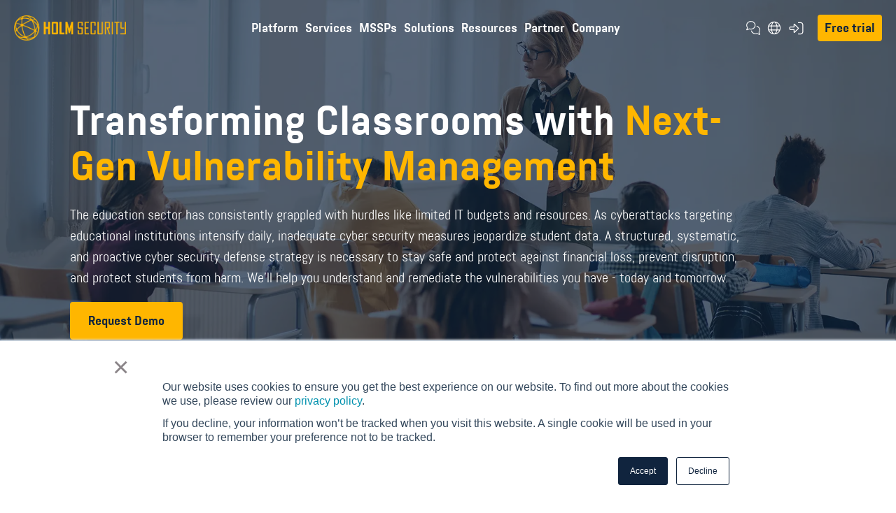

--- FILE ---
content_type: text/html; charset=UTF-8
request_url: https://www.holmsecurity.com/industry/education
body_size: 31109
content:
<!doctype html><html class="hs-skip-lang-url-rewrite" lang="en"><head>
            <meta charset="utf-8">
            <title>Keeping Your Students Safe | Holm Security</title>
            <link rel="shortcut icon" href="https://www.holmsecurity.com/hubfs/Holm%20Security%20logos/Yellow%20Holm%20Security%20FavIcon.ico">
            <meta name="description" content="Protect your organization against cyberattacks with our Next-Gen Vulnerability Management Platform. Protect student data. ">
    
            
    
            <style class="aa-css-vars">
            
    
            :root {
                --secondary: #75E6FF;
                --secondary-rgb: 117, 230, 255;
                --secondary-bg-text: #0A2540;
                --secondary-bg-accent: #635bff;
                --secondary-bg-link: #0A2540;
                --light: #F3F6FA;
                --light-rgb: 243, 246, 250;
                --light-bg-text: inherit;
                --light-bg-accent: #635bff;
                --light-bg-link: #635BFF;
                --dark: #000000;
                --dark-rgb: 0, 0, 0;
                --dark-bg-text: #FFFFFF;
                --dark-bg-accent: #75e6ff;
                --dark-bg-link: #635BFF;
                --complementary: #0A2540;
                --complementary-rgb: 10, 37, 64;
                --complementary-bg-text: #FFFFFF;
                --complementary-bg-accent: #75e6ff;
                --complementary-bg-link: #635BFF;
                --primary: #635BFF;
                --primary-rgb: 99, 91, 255;
                --primary-bg-text: #FFFFFF;
                --primary-bg-accent: #75E6FF;
                --primary-bg-link: #75E6FF;
                --text-dark: #000000;
                --text-light: #FFFFFF;
                --body-color: #000000;
                --heading-color: ;
                --accent: #635bff;
                --yellow: #ffb600;
                
                --h2-font-weight: 500;
                --h2-text-decoration: none;
                --h2-font-family: arial, helvetica, sans-serif, sans-serif;
                --h2-font-style: normal;
                
                
                --h5-font-weight: 300;
                --h5-text-decoration: none;
                --h5-font-family: arial, helvetica, sans-serif, sans-serif;
                --h5-font-style: normal;
                
                
                --body-font-weight: 300;
                --body-text-decoration: none;
                --body-font-family: arial, helvetica, sans-serif, sans-serif;
                --body-font-style: normal;
                
                
                --h1-font-weight: 500;
                --h1-text-decoration: none;
                --h1-font-family: arial, helvetica, sans-serif, sans-serif;
                --h1-font-style: normal;
                
                
                --button-font-weight: 700;
                --button-text-decoration: none;
                --button-font-family: arial, helvetica, sans-serif, sans-serif;
                --button-font-style: normal;
                
                
                --h6-font-weight: 500;
                --h6-text-decoration: none;
                --h6-font-family: arial, helvetica, sans-serif, sans-serif;
                --h6-font-style: normal;
                
                
                --h3-font-weight: 300;
                --h3-text-decoration: none;
                --h3-font-family: arial, helvetica, sans-serif, sans-serif;
                --h3-font-style: normal;
                
                
                --h4-font-weight: normal;
                --h4-text-decoration: none;
                --h4-font-family: arial, helvetica, sans-serif, sans-serif;
                --h4-font-style: normal;
                
    
                --link-color: #635BFF;
                --link-color-hover: #918CFF;
                --link-text-decoration: underline;
    
                
                
    
                
                
                
                
                
                --button-2-text-color: #0A2540;
                --button-2-text-color-hover: #0A2540;
                --button-2-background-color: rgba(99, 91, 255,0.0);
                --button-2-background-color-hover: rgba(99, 91, 255,0.2);
                --button-2-border-color: #635BFF;
                --button-2-border-color-hover: #635BFF;
                --button-2-border-width: 1px;
                --button-2-border-radius: 0px;
                --button-2-padding: 15px 30px;
                
                
                
                
                --button-1-text-color: #FFFFFF;
                --button-1-text-color-hover: #FFFFFF;
                --button-1-background-color: #635BFF;
                --button-1-background-color-hover: #635BFF;
                --button-1-border-color: #635BFF;
                --button-1-border-color-hover: #635BFF;
                --button-1-border-width: 1px;
                --button-1-border-radius: 0px;
                --button-1-padding: 15px 30px;
                
                
                
                
                --button-4-text-color: #75E6FF;
                --button-4-text-color-hover: #75E6FF;
                --button-4-background-color: rgba(117, 230, 255,0.0);
                --button-4-background-color-hover: rgba(117, 230, 255,0.2);
                --button-4-border-color: #75E6FF;
                --button-4-border-color-hover: #75E6FF;
                --button-4-border-width: 1px;
                --button-4-border-radius: 0px;
                --button-4-padding: 15px 30px;
                
                
                
                
                --button-3-text-color: #0A2540;
                --button-3-text-color-hover: #0A2540;
                --button-3-background-color: #75E6FF;
                --button-3-background-color-hover: #75E6FF;
                --button-3-border-color: #75E6FF;
                --button-3-border-color-hover: #75E6FF;
                --button-3-border-width: 1px;
                --button-3-border-radius: 0px;
                --button-3-padding: 15px 30px;
                
                
                
                
                --button-form-text-color: #FFFFFF;
                --button-form-text-color-hover: #FFFFFF;
                --button-form-background-color: #635BFF;
                --button-form-background-color-hover: #635BFF;
                --button-form-border-color: #635BFF;
                --button-form-border-color-hover: #635BFF;
                --button-form-border-width: 1px;
                --button-form-border-radius: 0px;
                --button-form-padding: 15px 30px;
    
                
                --form-title-background-color: transparent;
                --form-error-color: #DB5461;
                --form-title-text-color: #000000;
                --form-background-color: transparent;
                --form-border-color: transparent;
                --form-fields-border-color: #635BFF;
            }
    
            .hs-form {
                border-color: ;
            }
            
            </style>
            
            
            
    
            <meta name="viewport" content="width=device-width, initial-scale=1">

    
    <meta property="og:description" content="Protect your organization against cyberattacks with our Next-Gen Vulnerability Management Platform. Protect student data. ">
    <meta property="og:title" content="Keeping Your Students Safe | Holm Security">
    <meta name="twitter:description" content="Protect your organization against cyberattacks with our Next-Gen Vulnerability Management Platform. Protect student data. ">
    <meta name="twitter:title" content="Keeping Your Students Safe | Holm Security">

    

    

    <style>
a.cta_button{-moz-box-sizing:content-box !important;-webkit-box-sizing:content-box !important;box-sizing:content-box !important;vertical-align:middle}.hs-breadcrumb-menu{list-style-type:none;margin:0px 0px 0px 0px;padding:0px 0px 0px 0px}.hs-breadcrumb-menu-item{float:left;padding:10px 0px 10px 10px}.hs-breadcrumb-menu-divider:before{content:'›';padding-left:10px}.hs-featured-image-link{border:0}.hs-featured-image{float:right;margin:0 0 20px 20px;max-width:50%}@media (max-width: 568px){.hs-featured-image{float:none;margin:0;width:100%;max-width:100%}}.hs-screen-reader-text{clip:rect(1px, 1px, 1px, 1px);height:1px;overflow:hidden;position:absolute !important;width:1px}
</style>

<link rel="stylesheet" href="https://www.holmsecurity.com/hubfs/hub_generated/template_assets/1/71510302469/1768559673366/template_style.min.css">
<link rel="stylesheet" href="https://www.holmsecurity.com/hubfs/hub_generated/module_assets/1/71509411164/1741867081872/module_navigation.min.css">

<style>
    
        .aa-navigation--primary .hs-menu-depth-1.hs-item-has-children > .hs-menu-children-wrapper a:not(.aa-button):not(.hs-button),
        .aa-navigation--primary .hs-menu-depth-1.hs-item-has-children > .hs-menu-children-wrapper .aa-menu-item--subheading,
        .aa-navigation--secondary .hs-menu-depth-1.hs-item-has-children > .hs-menu-children-wrapper a:not(.aa-button):not(.hs-button),
        .aa-navigation--secondary .hs-menu-depth-1.hs-item-has-children > .hs-menu-children-wrapper .aa-menu-item--subheading {
            color: rgba(16, 36, 62, 100%);
        }
    
        @media (min-width: 992px) {
            
                .aa-navigation--primary li.hs-menu-depth-1 > .hs-menu-children-wrapper li.hs-menu-depth-2 > .hs-menu-children-wrapper {
                    background-color: rgba(16, 36, 62, 100%) !important;
                }
            
            
                .aa-navigation--primary li.hs-menu-depth-1 li.hs-menu-depth-2 > .hs-menu-children-wrapper a:not(.aa-button):not(.hs-button),
                .aa-navigation--primary li.hs-menu-depth-1 li.hs-menu-depth-2 > .hs-menu-children-wrapper .aa-menu-item--subheading,
                .aa-navigation--secondary li.hs-menu-depth-1 li.hs-menu-depth-2 > .hs-menu-children-wrapper a:not(.aa-button):not(.hs-button),
                .aa-navigation--secondary li.hs-menu-depth-1 li.hs-menu-depth-2 > .hs-menu-children-wrapper .aa-menu-item--subheading {
                    color: rgba(255, 255, 255, 100%) !important;
                }
                
                
                .aa-navigation--primary li.hs-menu-depth-1 li.hs-menu-depth-2 > .hs-menu-children-wrapper a:not(.aa-button):not(.hs-button):hover,
                .aa-navigation--secondary li.hs-menu-depth-1 li.hs-menu-depth-2 > .hs-menu-children-wrapper a:not(.aa-button):not(.hs-button):hover {
                    color: rgba(255, 182, 0, 100%) !important;
                }
            
        }
    
        .aa-navigation--primary .hs-menu-depth-1.hs-item-has-children > .hs-menu-children-wrapper a:not(.aa-button):not(.hs-button):hover,
        .aa-navigation--secondary .hs-menu-depth-1.hs-item-has-children > .hs-menu-children-wrapper a:not(.aa-button):not(.hs-button):hover {
            color: rgba(255, 182, 0, 100%);
        }
    
    
        
    
        
    
        
    
        
            @media (min-width: 992px) {
                .aa-navigation--primary .hs-menu-depth-1.hs-item-has-children.aa-menu-item--4 > .hs-menu-children-wrapper a:not(.aa-button):not(.hs-button) {
                    width: 380px;
                }
            }
        
    
        
            @media (min-width: 992px) {
                .aa-navigation--primary .hs-menu-depth-1.hs-item-has-children.aa-menu-item--5 > .hs-menu-children-wrapper a:not(.aa-button):not(.hs-button) {
                    width: 280px;
                }
            }
        
    
        
    
        
    

    .aa-navigation--primary .aa-menu-item--description {
        color: #10243e;
    }
</style>


<style>
    
    .aa-navigation--primary .hs-menu-wrapper > ul > li.hs-menu-depth-1.hs-item-has-children.aa-menu-item--mega_menu > .hs-menu-children-wrapper .aa-menu-item--banner {
        background-color: rgba(250, 250, 250, 100%);
    }
    
    
    .aa-navigation--primary .hs-menu-wrapper > ul > li.hs-menu-depth-1.hs-item-has-children.aa-menu-item--mega_menu > .hs-menu-children-wrapper .aa-menu-item--banner .aa-menu-item--banner-heading .aa-menu-item--subheading {
        color: rgba(255, 182, 0, 100%);
    }
    
    
    .aa-navigation--primary .hs-menu-wrapper > ul > li.hs-menu-depth-1.hs-item-has-children.aa-menu-item--mega_menu > .hs-menu-children-wrapper .aa-menu-item--banner .aa-menu-item--banner-heading h3 {
        color: rgba(0, 0, 0, 100%);
    }
    
</style>

<link rel="stylesheet" href="https://www.holmsecurity.com/hubfs/hub_generated/module_assets/1/196660449340/1759155639125/module_support.min.css">
<link rel="stylesheet" href="https://www.holmsecurity.com/hubfs/hub_generated/module_assets/1/71510302352/1740795511761/module_hero.min.css">

	<style>
		
		
			
				.aa-hero.aa-hero--body_dnd_area-module-1.aa-bg-overlay {
					background-color: rgba(16, 36, 62, 70%);
				}
				.aa-hero.aa-hero--body_dnd_area-module-1.aa-bg-overlay:before {
					background-color: #10243E;
					opacity: 70%;
				}
				.aa-hero.aa-hero--body_dnd_area-module-1.aa-bg-overlay a.aa-button {
					text-decoration: none;
				}
			
		
		
			.aa-hero.aa-hero--body_dnd_area-module-1 .aa-subheading.aa-content-color {
				color: rgba(255, 182, 0, 100%);
			}
		
		
			.aa-hero.aa-hero--body_dnd_area-module-1 .aa-title.aa-content-color {
				color: rgba(255, 255, 255, 100%);
			}
		
		
			.aa-hero.aa-hero--body_dnd_area-module-1 .aa-hero__body.aa-content-color {
				color: rgba(255, 255, 255, 100%);
			}
		
		
    
	</style>
	

	  <style>
		
			.aa-gridboxes.aa-gridboxes--module_16563353205987.aa-bg-color {
				background-color: rgba(255, 255, 255, 100%);
			}
		
		
		
			.aa-gridboxes.aa-gridboxes--module_16563353205987 .aa-gridboxes__header .aa-subheading.aa-content-color {
				color: rgba(255, 182, 0, 100%);
			}
		
		
			.aa-gridboxes.aa-gridboxes--module_16563353205987 .aa-gridboxes__header .aa-title.aa-content-color {
				color: rgba(16, 36, 62, 100%);
			}
		
        
			.aa-gridboxes.aa-gridboxes--module_16563353205987 .aa-gridboxes__header .aa-gridboxes__content.aa-content-color {
				color: rgba(16, 36, 62, 100%);
			}
		
    
    
    
		
		
			.aa-gridboxes.aa-gridboxes--module_16563353205987 .aa-card {
				background-color: rgba(255, 255, 255, 100%);
			}
		
		
			.aa-gridboxes.aa-gridboxes--module_16563353205987 .aa-card .aa-card__header {
				color: rgba(16, 36, 62, 100%);
			}
			.aa-gridboxes.aa-gridboxes--module_16563353205987 .aa-card .aa-card__header svg path {
				fill: rgba(16, 36, 62, 100%);
			}
		
		
			.aa-gridboxes.aa-gridboxes--module_16563353205987 .aa-card .aa-card__content {
				color: rgba(16, 36, 62, 100%);
			}
		
		
			.aa-gridboxes.aa-gridboxes--module_16563353205987 .aa-card-hover:hover {
				background-color: rgba(51, 109, 255, 20%);
			}
		
		
			.aa-gridboxes.aa-gridboxes--module_16563353205987 .aa-card-hover:hover .aa-card__header {
				color: rgba(51, 109, 255, 100%);
			}
			.aa-gridboxes.aa-gridboxes--module_16563353205987 .aa-card-hover:hover .aa-card__header svg path {
				fill: rgba(51, 109, 255, 100%);
			}
		
		
			.aa-gridboxes.aa-gridboxes--module_16563353205987 .aa-card-hover:hover .aa-card__content {
				color: rgba(51, 109, 255, 100%);
			}
		
		
            
				.aa-gridboxes.aa-gridboxes--module_16563353205987 .aa-card.aa-card--1 {
					z-index: 3;
				}
                .aa-gridboxes.aa-gridboxes--module_16563353205987 .aa-card.aa-card--1 i:before {
                    color: rgba(51, 109, 255, 100%);
                }
            
			
		
            
				.aa-gridboxes.aa-gridboxes--module_16563353205987 .aa-card.aa-card--2 {
					z-index: 2;
				}
                .aa-gridboxes.aa-gridboxes--module_16563353205987 .aa-card.aa-card--2 i:before {
                    color: rgba(51, 109, 255, 100%);
                }
            
			
		
            
				.aa-gridboxes.aa-gridboxes--module_16563353205987 .aa-card.aa-card--3 {
					z-index: 1;
				}
                .aa-gridboxes.aa-gridboxes--module_16563353205987 .aa-card.aa-card--3 i:before {
                    color: rgba(51, 109, 255, 100%);
                }
            
			
		
	</style>
  
<link rel="stylesheet" href="https://www.holmsecurity.com/hubfs/hub_generated/module_assets/1/71509411167/1747981916328/module_text.min.css">

    <style>
        .aa-image-text.aa-image-text--module_16627298522023 .aa-image-text__content p {
            margin-bottom: 20px;
        }
        @media (min-width: 768px) {
            .aa-image-text.aa-image-text--module_16627298522023 .aa-image-text__content p {
                margin-bottom: 30px;
            }
        }
        
            .aa-image-text.aa-image-text--module_16627298522023.aa-bg-color {
                background-color: rgba(255, 255, 255, 100%);
            }
        
        
            
            
                .aa-image-text.aa-image-text--module_16627298522023 .aa-image-text__body .aa-image-text__column--1 .aa-image-text__column--inner .aa-subheading.aa-content-color {
                    color: rgba(255, 182, 0, 100%);
                }
            
            
                .aa-image-text.aa-image-text--module_16627298522023 .aa-image-text__body .aa-image-text__column--1 .aa-image-text__column--inner .aa-title.aa-content-color {
                    color: rgba(16, 36, 62, 100%);
                }
            
            
                .aa-image-text.aa-image-text--module_16627298522023 .aa-image-text__body .aa-image-text__column--1 .aa-image-text__column--inner .aa-image-text__content.aa-content-color {
                    color: rgba(16, 36, 62, 100%);
                }
            
            
            
                .aa-image-text.aa-image-text--module_16627298522023 .aa-image-text__body .aa-image-text__column--1 .aa-image-text__column--inner .aa-image-text__box--1.aa-bg-color {
                    background-color: rgba(51, 109, 255, 20%);
                }
                
                    .aa-image-text.aa-image-text--module_16627298522023 .aa-image-text__body .aa-image-text__column--1 .aa-image-text__column--inner .aa-image-text__box--1 i:before {
                        color: rgba(0, 0, 0, 100%);
                    }
                
                
                    .aa-image-text.aa-image-text--module_16627298522023 .aa-image-text__body .aa-image-text__column--1 .aa-image-text__column--inner .aa-image-text__box--1 .box-title.aa-content-color {
                        color: rgba(0, 0, 0, 100%);
                    }
                
                
                    .aa-image-text.aa-image-text--module_16627298522023 .aa-image-text__body .aa-image-text__column--1 .aa-image-text__column--inner .aa-image-text__box--1 p.aa-content-color {
                        color: rgba(0, 0, 0, 100%);
                    }
                
            
                .aa-image-text.aa-image-text--module_16627298522023 .aa-image-text__body .aa-image-text__column--1 .aa-image-text__column--inner .aa-image-text__box--2.aa-bg-color {
                    background-color: rgba(51, 109, 255, 20%);
                }
                
                    .aa-image-text.aa-image-text--module_16627298522023 .aa-image-text__body .aa-image-text__column--1 .aa-image-text__column--inner .aa-image-text__box--2 i:before {
                        color: rgba(0, 0, 0, 100%);
                    }
                
                
                    .aa-image-text.aa-image-text--module_16627298522023 .aa-image-text__body .aa-image-text__column--1 .aa-image-text__column--inner .aa-image-text__box--2 .box-title.aa-content-color {
                        color: rgba(0, 0, 0, 100%);
                    }
                
                
                    .aa-image-text.aa-image-text--module_16627298522023 .aa-image-text__body .aa-image-text__column--1 .aa-image-text__column--inner .aa-image-text__box--2 p.aa-content-color {
                        color: rgba(0, 0, 0, 100%);
                    }
                
            
        
            
            
                .aa-image-text.aa-image-text--module_16627298522023 .aa-image-text__body .aa-image-text__column--2 .aa-image-text__column--inner .aa-subheading.aa-content-color {
                    color: rgba(0, 0, 0, 100%);
                }
            
            
                .aa-image-text.aa-image-text--module_16627298522023 .aa-image-text__body .aa-image-text__column--2 .aa-image-text__column--inner .aa-title.aa-content-color {
                    color: rgba(0, 0, 0, 100%);
                }
            
            
                .aa-image-text.aa-image-text--module_16627298522023 .aa-image-text__body .aa-image-text__column--2 .aa-image-text__column--inner .aa-image-text__content.aa-content-color {
                    color: rgba(0, 0, 0, 100%);
                }
            
            
            
                .aa-image-text.aa-image-text--module_16627298522023 .aa-image-text__body .aa-image-text__column--2 .aa-image-text__column--inner .aa-image-text__box--1.aa-bg-color {
                    background-color: rgba(51, 109, 255, 20%);
                }
                
                    .aa-image-text.aa-image-text--module_16627298522023 .aa-image-text__body .aa-image-text__column--2 .aa-image-text__column--inner .aa-image-text__box--1 i:before {
                        color: rgba(0, 0, 0, 100%);
                    }
                
                
                    .aa-image-text.aa-image-text--module_16627298522023 .aa-image-text__body .aa-image-text__column--2 .aa-image-text__column--inner .aa-image-text__box--1 .box-title.aa-content-color {
                        color: rgba(0, 0, 0, 100%);
                    }
                
                
                    .aa-image-text.aa-image-text--module_16627298522023 .aa-image-text__body .aa-image-text__column--2 .aa-image-text__column--inner .aa-image-text__box--1 p.aa-content-color {
                        color: rgba(0, 0, 0, 100%);
                    }
                
            
                .aa-image-text.aa-image-text--module_16627298522023 .aa-image-text__body .aa-image-text__column--2 .aa-image-text__column--inner .aa-image-text__box--2.aa-bg-color {
                    background-color: rgba(51, 109, 255, 20%);
                }
                
                    .aa-image-text.aa-image-text--module_16627298522023 .aa-image-text__body .aa-image-text__column--2 .aa-image-text__column--inner .aa-image-text__box--2 i:before {
                        color: rgba(0, 0, 0, 100%);
                    }
                
                
                    .aa-image-text.aa-image-text--module_16627298522023 .aa-image-text__body .aa-image-text__column--2 .aa-image-text__column--inner .aa-image-text__box--2 .box-title.aa-content-color {
                        color: rgba(0, 0, 0, 100%);
                    }
                
                
                    .aa-image-text.aa-image-text--module_16627298522023 .aa-image-text__body .aa-image-text__column--2 .aa-image-text__column--inner .aa-image-text__box--2 p.aa-content-color {
                        color: rgba(0, 0, 0, 100%);
                    }
                
            
        
    </style>
    

    <style>
        
            .aa-cta-box.aa-cta-box--module_16951411596297.aa-bg-color {
                background-color: rgba(255, 255, 255, 100%);
            }
        
        
			.aa-cta-box.aa-cta-box--module_16951411596297 .aa-subheading.aa-content-color {
                color: rgba(255, 255, 255, 100%);
			}
		
		
			.aa-cta-box.aa-cta-box--module_16951411596297 .aa-title.aa-content-color {
                color: rgba(255, 255, 255, 100%);
			}
		
        
			.aa-cta-box.aa-cta-box--module_16951411596297 .aa-cta-box__content.aa-content-color {
                color: rgba(255, 255, 255, 100%);
			}
		
        
        
            
				.aa-cta-box.aa-cta-box--module_16951411596297 .aa-cta-box__body.aa-bg-overlay {
					background-color: rgba(16, 36, 62, 80%);
				}
				.aa-cta-box.aa-cta-box--module_16951411596297 .aa-cta-box__body.aa-bg-overlay:before {
					background-color: #10243E;
					opacity: 80%;
                    border-radius: 8px;
				}
			
        
        
            .aa-cta-box.aa-cta-box--module_16951411596297 .aa-cta-box__body--text .aa-content-color {
                color: rgba(255, 255, 255, 100%);
            }
        
        
            .aa-cta-box.aa-cta-box--module_16951411596297 .aa-cta-box__body.aa-box-shadow {
                box-shadow: 0px 0px 28px 12px rgba(51, 109, 255, 10%);
            }
        
        
    </style>
    

    <style>
        .aa-image-text.aa-image-text--module_16952115761762 .aa-image-text__content p {
            margin-bottom: 20px;
        }
        @media (min-width: 768px) {
            .aa-image-text.aa-image-text--module_16952115761762 .aa-image-text__content p {
                margin-bottom: 30px;
            }
        }
        
            .aa-image-text.aa-image-text--module_16952115761762.aa-bg-color {
                background-color: rgba(255, 255, 255, 100%);
            }
        
        
            
                .aa-image-text.aa-image-text--module_16952115761762.aa-module .aa-image-text__column--1 .aa-image-text__content--custom-list ul li:before {
                    content: "";
                    background-image: url("https://www.holmsecurity.com/hubfs/Website/FontAwesome%20Icons%20Light/circle%20check%20yellow.svg");
                }
            
            
                .aa-image-text.aa-image-text--module_16952115761762 .aa-image-text__body .aa-image-text__column--1 .aa-image-text__column--inner .aa-subheading.aa-content-color {
                    color: rgba(255, 182, 0, 100%);
                }
            
            
                .aa-image-text.aa-image-text--module_16952115761762 .aa-image-text__body .aa-image-text__column--1 .aa-image-text__column--inner .aa-title.aa-content-color {
                    color: rgba(16, 36, 62, 100%);
                }
            
            
                .aa-image-text.aa-image-text--module_16952115761762 .aa-image-text__body .aa-image-text__column--1 .aa-image-text__column--inner .aa-image-text__content.aa-content-color {
                    color: rgba(16, 36, 62, 100%);
                }
            
            
            
                .aa-image-text.aa-image-text--module_16952115761762 .aa-image-text__body .aa-image-text__column--1 .aa-image-text__column--inner .aa-image-text__box--1.aa-bg-color {
                    background-color: rgba(51, 109, 255, 20%);
                }
                
                    .aa-image-text.aa-image-text--module_16952115761762 .aa-image-text__body .aa-image-text__column--1 .aa-image-text__column--inner .aa-image-text__box--1 i:before {
                        color: rgba(0, 0, 0, 100%);
                    }
                
                
                    .aa-image-text.aa-image-text--module_16952115761762 .aa-image-text__body .aa-image-text__column--1 .aa-image-text__column--inner .aa-image-text__box--1 .box-title.aa-content-color {
                        color: rgba(0, 0, 0, 100%);
                    }
                
                
                    .aa-image-text.aa-image-text--module_16952115761762 .aa-image-text__body .aa-image-text__column--1 .aa-image-text__column--inner .aa-image-text__box--1 p.aa-content-color {
                        color: rgba(0, 0, 0, 100%);
                    }
                
            
                .aa-image-text.aa-image-text--module_16952115761762 .aa-image-text__body .aa-image-text__column--1 .aa-image-text__column--inner .aa-image-text__box--2.aa-bg-color {
                    background-color: rgba(51, 109, 255, 20%);
                }
                
                    .aa-image-text.aa-image-text--module_16952115761762 .aa-image-text__body .aa-image-text__column--1 .aa-image-text__column--inner .aa-image-text__box--2 i:before {
                        color: rgba(0, 0, 0, 100%);
                    }
                
                
                    .aa-image-text.aa-image-text--module_16952115761762 .aa-image-text__body .aa-image-text__column--1 .aa-image-text__column--inner .aa-image-text__box--2 .box-title.aa-content-color {
                        color: rgba(0, 0, 0, 100%);
                    }
                
                
                    .aa-image-text.aa-image-text--module_16952115761762 .aa-image-text__body .aa-image-text__column--1 .aa-image-text__column--inner .aa-image-text__box--2 p.aa-content-color {
                        color: rgba(0, 0, 0, 100%);
                    }
                
            
        
            
            
                .aa-image-text.aa-image-text--module_16952115761762 .aa-image-text__body .aa-image-text__column--2 .aa-image-text__column--inner .aa-subheading.aa-content-color {
                    color: rgba(0, 0, 0, 100%);
                }
            
            
                .aa-image-text.aa-image-text--module_16952115761762 .aa-image-text__body .aa-image-text__column--2 .aa-image-text__column--inner .aa-title.aa-content-color {
                    color: rgba(0, 0, 0, 100%);
                }
            
            
                .aa-image-text.aa-image-text--module_16952115761762 .aa-image-text__body .aa-image-text__column--2 .aa-image-text__column--inner .aa-image-text__content.aa-content-color {
                    color: rgba(0, 0, 0, 100%);
                }
            
            
            
                .aa-image-text.aa-image-text--module_16952115761762 .aa-image-text__body .aa-image-text__column--2 .aa-image-text__column--inner .aa-image-text__box--1.aa-bg-color {
                    background-color: rgba(51, 109, 255, 20%);
                }
                
                    .aa-image-text.aa-image-text--module_16952115761762 .aa-image-text__body .aa-image-text__column--2 .aa-image-text__column--inner .aa-image-text__box--1 i:before {
                        color: rgba(0, 0, 0, 100%);
                    }
                
                
                    .aa-image-text.aa-image-text--module_16952115761762 .aa-image-text__body .aa-image-text__column--2 .aa-image-text__column--inner .aa-image-text__box--1 .box-title.aa-content-color {
                        color: rgba(0, 0, 0, 100%);
                    }
                
                
                    .aa-image-text.aa-image-text--module_16952115761762 .aa-image-text__body .aa-image-text__column--2 .aa-image-text__column--inner .aa-image-text__box--1 p.aa-content-color {
                        color: rgba(0, 0, 0, 100%);
                    }
                
            
                .aa-image-text.aa-image-text--module_16952115761762 .aa-image-text__body .aa-image-text__column--2 .aa-image-text__column--inner .aa-image-text__box--2.aa-bg-color {
                    background-color: rgba(51, 109, 255, 20%);
                }
                
                    .aa-image-text.aa-image-text--module_16952115761762 .aa-image-text__body .aa-image-text__column--2 .aa-image-text__column--inner .aa-image-text__box--2 i:before {
                        color: rgba(0, 0, 0, 100%);
                    }
                
                
                    .aa-image-text.aa-image-text--module_16952115761762 .aa-image-text__body .aa-image-text__column--2 .aa-image-text__column--inner .aa-image-text__box--2 .box-title.aa-content-color {
                        color: rgba(0, 0, 0, 100%);
                    }
                
                
                    .aa-image-text.aa-image-text--module_16952115761762 .aa-image-text__body .aa-image-text__column--2 .aa-image-text__column--inner .aa-image-text__box--2 p.aa-content-color {
                        color: rgba(0, 0, 0, 100%);
                    }
                
            
        
    </style>
    

    <style>
        .aa-image-text.aa-image-text--module_169514092010910 .aa-image-text__content p {
            margin-bottom: 20px;
        }
        @media (min-width: 768px) {
            .aa-image-text.aa-image-text--module_169514092010910 .aa-image-text__content p {
                margin-bottom: 30px;
            }
        }
        
            .aa-image-text.aa-image-text--module_169514092010910.aa-bg-color {
                background-color: rgba(255, 255, 255, 100%);
            }
        
        
            
                .aa-image-text.aa-image-text--module_169514092010910.aa-module .aa-image-text__column--1 .aa-image-text__content--custom-list ul li:before {
                    content: "";
                    background-image: url("https://www.holmsecurity.com/hubfs/Website/FontAwesome%20Icons%20Light/circle%20check%20yellow.svg");
                }
            
            
                .aa-image-text.aa-image-text--module_169514092010910 .aa-image-text__body .aa-image-text__column--1 .aa-image-text__column--inner .aa-subheading.aa-content-color {
                    color: rgba(255, 182, 0, 100%);
                }
            
            
                .aa-image-text.aa-image-text--module_169514092010910 .aa-image-text__body .aa-image-text__column--1 .aa-image-text__column--inner .aa-title.aa-content-color {
                    color: rgba(16, 36, 62, 100%);
                }
            
            
                .aa-image-text.aa-image-text--module_169514092010910 .aa-image-text__body .aa-image-text__column--1 .aa-image-text__column--inner .aa-image-text__content.aa-content-color {
                    color: rgba(16, 36, 62, 100%);
                }
            
            
            
                .aa-image-text.aa-image-text--module_169514092010910 .aa-image-text__body .aa-image-text__column--1 .aa-image-text__column--inner .aa-image-text__box--1.aa-bg-color {
                    background-color: rgba(51, 109, 255, 20%);
                }
                
                    .aa-image-text.aa-image-text--module_169514092010910 .aa-image-text__body .aa-image-text__column--1 .aa-image-text__column--inner .aa-image-text__box--1 i:before {
                        color: rgba(0, 0, 0, 100%);
                    }
                
                
                    .aa-image-text.aa-image-text--module_169514092010910 .aa-image-text__body .aa-image-text__column--1 .aa-image-text__column--inner .aa-image-text__box--1 .box-title.aa-content-color {
                        color: rgba(0, 0, 0, 100%);
                    }
                
                
                    .aa-image-text.aa-image-text--module_169514092010910 .aa-image-text__body .aa-image-text__column--1 .aa-image-text__column--inner .aa-image-text__box--1 p.aa-content-color {
                        color: rgba(0, 0, 0, 100%);
                    }
                
            
                .aa-image-text.aa-image-text--module_169514092010910 .aa-image-text__body .aa-image-text__column--1 .aa-image-text__column--inner .aa-image-text__box--2.aa-bg-color {
                    background-color: rgba(51, 109, 255, 20%);
                }
                
                    .aa-image-text.aa-image-text--module_169514092010910 .aa-image-text__body .aa-image-text__column--1 .aa-image-text__column--inner .aa-image-text__box--2 i:before {
                        color: rgba(0, 0, 0, 100%);
                    }
                
                
                    .aa-image-text.aa-image-text--module_169514092010910 .aa-image-text__body .aa-image-text__column--1 .aa-image-text__column--inner .aa-image-text__box--2 .box-title.aa-content-color {
                        color: rgba(0, 0, 0, 100%);
                    }
                
                
                    .aa-image-text.aa-image-text--module_169514092010910 .aa-image-text__body .aa-image-text__column--1 .aa-image-text__column--inner .aa-image-text__box--2 p.aa-content-color {
                        color: rgba(0, 0, 0, 100%);
                    }
                
            
        
            
            
                .aa-image-text.aa-image-text--module_169514092010910 .aa-image-text__body .aa-image-text__column--2 .aa-image-text__column--inner .aa-subheading.aa-content-color {
                    color: rgba(0, 0, 0, 100%);
                }
            
            
                .aa-image-text.aa-image-text--module_169514092010910 .aa-image-text__body .aa-image-text__column--2 .aa-image-text__column--inner .aa-title.aa-content-color {
                    color: rgba(0, 0, 0, 100%);
                }
            
            
                .aa-image-text.aa-image-text--module_169514092010910 .aa-image-text__body .aa-image-text__column--2 .aa-image-text__column--inner .aa-image-text__content.aa-content-color {
                    color: rgba(0, 0, 0, 100%);
                }
            
            
            
                .aa-image-text.aa-image-text--module_169514092010910 .aa-image-text__body .aa-image-text__column--2 .aa-image-text__column--inner .aa-image-text__box--1.aa-bg-color {
                    background-color: rgba(51, 109, 255, 20%);
                }
                
                    .aa-image-text.aa-image-text--module_169514092010910 .aa-image-text__body .aa-image-text__column--2 .aa-image-text__column--inner .aa-image-text__box--1 i:before {
                        color: rgba(0, 0, 0, 100%);
                    }
                
                
                    .aa-image-text.aa-image-text--module_169514092010910 .aa-image-text__body .aa-image-text__column--2 .aa-image-text__column--inner .aa-image-text__box--1 .box-title.aa-content-color {
                        color: rgba(0, 0, 0, 100%);
                    }
                
                
                    .aa-image-text.aa-image-text--module_169514092010910 .aa-image-text__body .aa-image-text__column--2 .aa-image-text__column--inner .aa-image-text__box--1 p.aa-content-color {
                        color: rgba(0, 0, 0, 100%);
                    }
                
            
                .aa-image-text.aa-image-text--module_169514092010910 .aa-image-text__body .aa-image-text__column--2 .aa-image-text__column--inner .aa-image-text__box--2.aa-bg-color {
                    background-color: rgba(51, 109, 255, 20%);
                }
                
                    .aa-image-text.aa-image-text--module_169514092010910 .aa-image-text__body .aa-image-text__column--2 .aa-image-text__column--inner .aa-image-text__box--2 i:before {
                        color: rgba(0, 0, 0, 100%);
                    }
                
                
                    .aa-image-text.aa-image-text--module_169514092010910 .aa-image-text__body .aa-image-text__column--2 .aa-image-text__column--inner .aa-image-text__box--2 .box-title.aa-content-color {
                        color: rgba(0, 0, 0, 100%);
                    }
                
                
                    .aa-image-text.aa-image-text--module_169514092010910 .aa-image-text__body .aa-image-text__column--2 .aa-image-text__column--inner .aa-image-text__box--2 p.aa-content-color {
                        color: rgba(0, 0, 0, 100%);
                    }
                
            
        
    </style>
    

	  <style>
		
			.aa-gridboxes.aa-gridboxes--module_16951411505667.aa-bg-color {
				background-color: rgba(255, 255, 255, 100%);
			}
		
		
		
			.aa-gridboxes.aa-gridboxes--module_16951411505667 .aa-gridboxes__header .aa-subheading.aa-content-color {
				color: rgba(255, 182, 0, 100%);
			}
		
		
			.aa-gridboxes.aa-gridboxes--module_16951411505667 .aa-gridboxes__header .aa-title.aa-content-color {
				color: rgba(16, 36, 62, 100%);
			}
		
        
			.aa-gridboxes.aa-gridboxes--module_16951411505667 .aa-gridboxes__header .aa-gridboxes__content.aa-content-color {
				color: rgba(16, 36, 62, 100%);
			}
		
    
    
    
		
		
			.aa-gridboxes.aa-gridboxes--module_16951411505667 .aa-card {
				background-color: rgba(255, 255, 255, 100%);
			}
		
		
			.aa-gridboxes.aa-gridboxes--module_16951411505667 .aa-card .aa-card__header {
				color: rgba(16, 36, 62, 100%);
			}
			.aa-gridboxes.aa-gridboxes--module_16951411505667 .aa-card .aa-card__header svg path {
				fill: rgba(16, 36, 62, 100%);
			}
		
		
			.aa-gridboxes.aa-gridboxes--module_16951411505667 .aa-card .aa-card__content {
				color: rgba(16, 36, 62, 100%);
			}
		
		
			.aa-gridboxes.aa-gridboxes--module_16951411505667 .aa-card-hover:hover {
				background-color: rgba(51, 109, 255, 20%);
			}
		
		
			.aa-gridboxes.aa-gridboxes--module_16951411505667 .aa-card-hover:hover .aa-card__header {
				color: rgba(51, 109, 255, 100%);
			}
			.aa-gridboxes.aa-gridboxes--module_16951411505667 .aa-card-hover:hover .aa-card__header svg path {
				fill: rgba(51, 109, 255, 100%);
			}
		
		
			.aa-gridboxes.aa-gridboxes--module_16951411505667 .aa-card-hover:hover .aa-card__content {
				color: rgba(51, 109, 255, 100%);
			}
		
		
            
				.aa-gridboxes.aa-gridboxes--module_16951411505667 .aa-card.aa-card--1 {
					z-index: 3;
				}
                .aa-gridboxes.aa-gridboxes--module_16951411505667 .aa-card.aa-card--1 i:before {
                    color: rgba(51, 109, 255, 100%);
                }
            
			
		
            
				.aa-gridboxes.aa-gridboxes--module_16951411505667 .aa-card.aa-card--2 {
					z-index: 2;
				}
                .aa-gridboxes.aa-gridboxes--module_16951411505667 .aa-card.aa-card--2 i:before {
                    color: rgba(51, 109, 255, 100%);
                }
            
			
		
            
				.aa-gridboxes.aa-gridboxes--module_16951411505667 .aa-card.aa-card--3 {
					z-index: 1;
				}
                .aa-gridboxes.aa-gridboxes--module_16951411505667 .aa-card.aa-card--3 i:before {
                    color: rgba(51, 109, 255, 100%);
                }
            
			
		
	</style>
  

    <style>
        
            .aa-cta-box.aa-cta-box--module_16951417566393.aa-bg-color {
                background-color: rgba(255, 255, 255, 100%);
            }
        
        
			.aa-cta-box.aa-cta-box--module_16951417566393 .aa-subheading.aa-content-color {
                color: rgba(255, 255, 255, 100%);
			}
		
		
			.aa-cta-box.aa-cta-box--module_16951417566393 .aa-title.aa-content-color {
                color: rgba(255, 255, 255, 100%);
			}
		
        
			.aa-cta-box.aa-cta-box--module_16951417566393 .aa-cta-box__content.aa-content-color {
                color: rgba(255, 255, 255, 100%);
			}
		
        
        
            
				.aa-cta-box.aa-cta-box--module_16951417566393 .aa-cta-box__body.aa-bg-overlay {
					background-color: rgba(16, 36, 62, 80%);
				}
				.aa-cta-box.aa-cta-box--module_16951417566393 .aa-cta-box__body.aa-bg-overlay:before {
					background-color: #10243E;
					opacity: 80%;
                    border-radius: 8px;
				}
			
        
        
            .aa-cta-box.aa-cta-box--module_16951417566393 .aa-cta-box__body--text .aa-content-color {
                color: rgba(255, 255, 255, 100%);
            }
        
        
            .aa-cta-box.aa-cta-box--module_16951417566393 .aa-cta-box__body.aa-box-shadow {
                box-shadow: 0px 0px 28px 12px rgba(51, 109, 255, 10%);
            }
        
        
    </style>
    

	  <style>
		
			.aa-gridboxes.aa-gridboxes--module_16951411722507.aa-bg-color {
				background-color: rgba(255, 255, 255, 100%);
			}
		
		
		
			.aa-gridboxes.aa-gridboxes--module_16951411722507 .aa-gridboxes__header .aa-subheading.aa-content-color {
				color: rgba(255, 182, 0, 100%);
			}
		
		
			.aa-gridboxes.aa-gridboxes--module_16951411722507 .aa-gridboxes__header .aa-title.aa-content-color {
				color: rgba(16, 36, 62, 100%);
			}
		
        
			.aa-gridboxes.aa-gridboxes--module_16951411722507 .aa-gridboxes__header .aa-gridboxes__content.aa-content-color {
				color: rgba(16, 36, 62, 100%);
			}
		
    
    
    
		
		
			.aa-gridboxes.aa-gridboxes--module_16951411722507 .aa-card {
				background-color: rgba(255, 255, 255, 100%);
			}
		
		
			.aa-gridboxes.aa-gridboxes--module_16951411722507 .aa-card .aa-card__header {
				color: rgba(16, 36, 62, 100%);
			}
			.aa-gridboxes.aa-gridboxes--module_16951411722507 .aa-card .aa-card__header svg path {
				fill: rgba(16, 36, 62, 100%);
			}
		
		
			.aa-gridboxes.aa-gridboxes--module_16951411722507 .aa-card .aa-card__content {
				color: rgba(16, 36, 62, 100%);
			}
		
		
			.aa-gridboxes.aa-gridboxes--module_16951411722507 .aa-card-hover:hover {
				background-color: rgba(51, 109, 255, 20%);
			}
		
		
			.aa-gridboxes.aa-gridboxes--module_16951411722507 .aa-card-hover:hover .aa-card__header {
				color: rgba(51, 109, 255, 100%);
			}
			.aa-gridboxes.aa-gridboxes--module_16951411722507 .aa-card-hover:hover .aa-card__header svg path {
				fill: rgba(51, 109, 255, 100%);
			}
		
		
			.aa-gridboxes.aa-gridboxes--module_16951411722507 .aa-card-hover:hover .aa-card__content {
				color: rgba(51, 109, 255, 100%);
			}
		
		
            
				.aa-gridboxes.aa-gridboxes--module_16951411722507 .aa-card.aa-card--1 {
					z-index: 3;
				}
                .aa-gridboxes.aa-gridboxes--module_16951411722507 .aa-card.aa-card--1 i:before {
                    color: rgba(51, 109, 255, 100%);
                }
            
			
		
            
				.aa-gridboxes.aa-gridboxes--module_16951411722507 .aa-card.aa-card--2 {
					z-index: 2;
				}
                .aa-gridboxes.aa-gridboxes--module_16951411722507 .aa-card.aa-card--2 i:before {
                    color: rgba(51, 109, 255, 100%);
                }
            
			
		
            
				.aa-gridboxes.aa-gridboxes--module_16951411722507 .aa-card.aa-card--3 {
					z-index: 1;
				}
                .aa-gridboxes.aa-gridboxes--module_16951411722507 .aa-card.aa-card--3 i:before {
                    color: rgba(51, 109, 255, 100%);
                }
            
			
		
	</style>
  

    <style>
        
            .aa-information-box.aa-information-box--module_16951308655187.aa-bg-color {
                background-color: rgba(255, 255, 255, 100%);
            }
        
        
			.aa-information-box.aa-information-box--module_16951308655187 .aa-subheading.aa-content-color {
                color: rgba(255, 182, 0, 100%);
			}
		
		
			.aa-information-box.aa-information-box--module_16951308655187 .aa-title.aa-content-color {
                color: rgba(16, 36, 62, 100%);
			}
		
        
			.aa-information-box.aa-information-box--module_16951308655187 .aa-information-box__content.aa-content-color {
                color: rgba(16, 36, 62, 100%);
			}
		
        
            
                .aa-information-box.aa-information-box--module_16951308655187 .aa-information-box__slide--inner--1.aa-bg-color {
                    background-color: rgba(16, 36, 62, 100%);
                }
            
            
                .aa-information-box.aa-information-box--module_16951308655187 .aa-information-box__slide--inner--1 .aa-information-box__slide-content i:before {
                    color: rgba(16, 36, 62, 100%);
                }
            
            
                .aa-information-box.aa-information-box--module_16951308655187 .aa-information-box__slide--inner--1 blockquote.aa-content-color {
                    color: rgba(255, 255, 255, 100%);
                }
            
            
                .aa-information-box.aa-information-box--module_16951308655187 .aa-information-box__slide--inner--1 .aa-title.aa-content-color {
                    color: rgba(255, 255, 255, 100%);
                }
            
            
                .aa-information-box.aa-information-box--module_16951308655187 .aa-information-box__slide--inner--1 .aa-author-title.aa-content-color {
                    color: rgba(255, 182, 0, 100%);
                }
            
        
            
                .aa-information-box.aa-information-box--module_16951308655187 .aa-information-box__slide--inner--2.aa-bg-color {
                    background-color: rgba(16, 36, 62, 100%);
                }
            
            
                .aa-information-box.aa-information-box--module_16951308655187 .aa-information-box__slide--inner--2 .aa-information-box__slide-content i:before {
                    color: rgba(16, 36, 62, 100%);
                }
            
            
                .aa-information-box.aa-information-box--module_16951308655187 .aa-information-box__slide--inner--2 blockquote.aa-content-color {
                    color: rgba(255, 255, 255, 100%);
                }
            
            
                .aa-information-box.aa-information-box--module_16951308655187 .aa-information-box__slide--inner--2 .aa-title.aa-content-color {
                    color: rgba(255, 255, 255, 100%);
                }
            
            
                .aa-information-box.aa-information-box--module_16951308655187 .aa-information-box__slide--inner--2 .aa-author-title.aa-content-color {
                    color: rgba(255, 182, 0, 100%);
                }
            
        
            
                .aa-information-box.aa-information-box--module_16951308655187 .aa-information-box__slide--inner--3.aa-bg-color {
                    background-color: rgba(16, 36, 62, 100%);
                }
            
            
                .aa-information-box.aa-information-box--module_16951308655187 .aa-information-box__slide--inner--3 .aa-information-box__slide-content i:before {
                    color: rgba(16, 36, 62, 100%);
                }
            
            
                .aa-information-box.aa-information-box--module_16951308655187 .aa-information-box__slide--inner--3 blockquote.aa-content-color {
                    color: rgba(255, 255, 255, 100%);
                }
            
            
                .aa-information-box.aa-information-box--module_16951308655187 .aa-information-box__slide--inner--3 .aa-title.aa-content-color {
                    color: rgba(255, 255, 255, 100%);
                }
            
            
                .aa-information-box.aa-information-box--module_16951308655187 .aa-information-box__slide--inner--3 .aa-author-title.aa-content-color {
                    color: rgba(255, 182, 0, 100%);
                }
            
        
            
                .aa-information-box.aa-information-box--module_16951308655187 .aa-information-box__slide--inner--4.aa-bg-color {
                    background-color: rgba(16, 36, 62, 100%);
                }
            
            
                .aa-information-box.aa-information-box--module_16951308655187 .aa-information-box__slide--inner--4 .aa-information-box__slide-content i:before {
                    color: rgba(16, 36, 62, 100%);
                }
            
            
                .aa-information-box.aa-information-box--module_16951308655187 .aa-information-box__slide--inner--4 blockquote.aa-content-color {
                    color: rgba(255, 255, 255, 100%);
                }
            
            
                .aa-information-box.aa-information-box--module_16951308655187 .aa-information-box__slide--inner--4 .aa-title.aa-content-color {
                    color: rgba(255, 255, 255, 100%);
                }
            
            
                .aa-information-box.aa-information-box--module_16951308655187 .aa-information-box__slide--inner--4 .aa-author-title.aa-content-color {
                    color: rgba(255, 182, 0, 100%);
                }
            
        
    </style>
    

	<style>
		
			.aa-cards.aa-cards--widget_1656336997425.aa-bg-color {
				background-color: rgba(255, 255, 255, 100%);
			}
		
		
			.aa-cards.aa-cards--widget_1656336997425 .aa-cards__header .aa-subheading.aa-content-color {
				color: rgba(255, 182, 0, 100%);
			}
		
		
			.aa-cards.aa-cards--widget_1656336997425 .aa-cards__header .aa-title.aa-content-color {
				color: rgba(16, 36, 62, 100%);
			}
		
        
			.aa-cards.aa-cards--widget_1656336997425 .aa-cards__header .aa-cards__content.aa-content-color {
				color: rgba(16, 36, 62, 100%);
			}
		
		
			.aa-cards.aa-cards--widget_1656336997425 .aa-bg-overlay:before {
				background-color: #10243E;
				opacity: 80%;
			}
		
		
			.aa-cards.aa-cards--widget_1656336997425 .aa-bg-overlay-hover:hover:before,
			.aa-cards.aa-cards--widget_1656336997425 .aa-bg-overlay-hover:focus:before {
				background-color: #10243E;
				opacity: 20%;
			}
		
		
			.aa-cards.aa-cards--widget_1656336997425 .aa-content-color .aa-subheading {
				color: rgba(255, 182, 0, 100%);
			}
		
		
			.aa-cards.aa-cards--widget_1656336997425 .aa-content-color-hover:hover .aa-subheading,
			.aa-cards.aa-cards--widget_1656336997425 .aa-content-color-hover:focus .aa-subheading {
				color: rgba(255, 182, 0, 100%);
			}
		
		
			.aa-cards.aa-cards--widget_1656336997425 .aa-content-color .aa-title {
				color: rgba(255, 255, 255, 100%);
			}
		
		
			.aa-cards.aa-cards--widget_1656336997425 .aa-content-color-hover:hover .aa-title,
			.aa-cards.aa-cards--widget_1656336997425 .aa-content-color-hover:focus .aa-title {
				color: rgba(16, 36, 62, 100%);
			}
		
		
			.aa-cards.aa-cards--widget_1656336997425 .aa-content-color,
			.aa-cards.aa-cards--widget_1656336997425 .aa-content-color-hover .aa-card__header span,
			.aa-cards.aa-cards--widget_1656336997425 .aa-content-color-hover:hover .aa-card__header span,
			.aa-cards.aa-cards--widget_1656336997425 .aa-content-color-hover:focus .aa-card__header span {
				color: rgba(255, 255, 255, 100%);
			}
			.aa-cards.aa-cards--widget_1656336997425 .aa-content-color .aa-card__body svg path {
				fill: rgba(255, 255, 255, 100%);
			}
		
		
			.aa-cards.aa-cards--widget_1656336997425 .aa-content-color-hover:hover,
			.aa-cards.aa-cards--widget_1656336997425 .aa-content-color-hover:focus {
				color: rgba(16, 36, 62, 100%);
			}
			.aa-cards.aa-cards--widget_1656336997425 .aa-content-color-hover:hover .aa-card__body svg path,
			.aa-cards.aa-cards--widget_1656336997425 .aa-content-color-hover:focus .aa-card__body svg path {
				fill: rgba(16, 36, 62, 100%);
			}
		
	</style>
    

	<style>
		
		
			.aa-text.aa-text--module_16951308147227.aa-bg-overlay {
				background-color: rgba(16, 36, 62, 80%);
			}
			.aa-text.aa-text--module_16951308147227.aa-bg-overlay:before {
				background-color: #10243E;
				opacity: 80%;
			}
			.aa-text.aa-text--module_16951308147227.aa-bg-overlay a.aa-button {
				text-decoration: none;
			}
		
		
			.aa-text.aa-text--module_16951308147227 .aa-subheading.aa-content-color {
				color: rgba(255, 182, 0, 100%);
			}
		
		
			.aa-text.aa-text--module_16951308147227 .aa-title.aa-content-color {
				color: rgba(255, 255, 255, 100%);
			}
		
		
			.aa-text.aa-text--module_16951308147227 .aa-text__content.aa-content-color {
				color: rgba(255, 255, 255, 100%);
			}
		
		
			.aa-text.aa-text--module_16951308147227.aa-module .aa-text__body.aa-text__content.aa-text__content--custom-list ul li:before {
				display: inline-block;
				font-family: "Font Awesome 6 Pro";
				font-weight: 900; 
				font-style: normal;
				font-variant: normal;
				text-rendering: auto;
				-webkit-font-smoothing: antialiased;
				content: '\f058';
				color: rgba(255, 182, 0, 100%);
				background-image: none;
			}
		
		
    
    
    
	</style>
	

<style>
  
    .aa-site-footer {
      background-color: rgba(16, 36, 62, 100%);
    }
  
  
    .aa-site-footer .aa-site-footer__footer {
      border-top: 1px solid rgba(255, 255, 255, 60%);
    }
  
  
    .aa-site-footer .hs-menu-depth-1 > a {
      color: rgba(255, 255, 255, 100%);
    }
  
  
    .aa-site-footer .hs-menu-depth-2 > a,
    .aa-site-footer .footer__copyright {
      color: rgba(255, 255, 255, 70%);
    }
  
  
    .aa-site-footer .hs-menu-depth-2 > a:hover {
      color: rgba(255, 182, 0, 100%);
    }
  
  
    .aa-site-footer .aa-social-links__link .aa-social-links__icon {
      background-color: rgba(255, 255, 255, 70%);
    }
  
  
    .aa-site-footer .aa-social-links__link:hover .aa-social-links__icon {
      background-color: rgba(255, 182, 0, 100%);
    }
  
  
    .aa-site-footer .aa-social-links__link .aa-social-links__icon svg,
    .aa-site-footer .aa-social-links__link .aa-social-links__icon svg,
    .aa-site-footer .aa-social-links__link .aa-social-links__icon svg,
    .aa-site-footer .aa-social-links__link .aa-social-links__icon:hover svg,
    .aa-site-footer .aa-social-links__link .aa-social-links__icon:focus svg,
    .aa-site-footer .aa-social-links__link .aa-social-links__icon:active svg {
      fill: rgba(16, 36, 62, 100%);
    }
  
</style>

    


    
<!--  Added by GoogleTagManager integration -->
<script>
var _hsp = window._hsp = window._hsp || [];
window.dataLayer = window.dataLayer || [];
function gtag(){dataLayer.push(arguments);}

var useGoogleConsentModeV2 = true;
var waitForUpdateMillis = 1000;



var hsLoadGtm = function loadGtm() {
    if(window._hsGtmLoadOnce) {
      return;
    }

    if (useGoogleConsentModeV2) {

      gtag('set','developer_id.dZTQ1Zm',true);

      gtag('consent', 'default', {
      'ad_storage': 'denied',
      'analytics_storage': 'denied',
      'ad_user_data': 'denied',
      'ad_personalization': 'denied',
      'wait_for_update': waitForUpdateMillis
      });

      _hsp.push(['useGoogleConsentModeV2'])
    }

    (function(w,d,s,l,i){w[l]=w[l]||[];w[l].push({'gtm.start':
    new Date().getTime(),event:'gtm.js'});var f=d.getElementsByTagName(s)[0],
    j=d.createElement(s),dl=l!='dataLayer'?'&l='+l:'';j.async=true;j.src=
    'https://www.googletagmanager.com/gtm.js?id='+i+dl;f.parentNode.insertBefore(j,f);
    })(window,document,'script','dataLayer','GTM-NVVNB78');

    window._hsGtmLoadOnce = true;
};

_hsp.push(['addPrivacyConsentListener', function(consent){
  if(consent.allowed || (consent.categories && consent.categories.analytics)){
    hsLoadGtm();
  }
}]);

</script>

<!-- /Added by GoogleTagManager integration -->

    <link rel="canonical" href="https://www.holmsecurity.com/industry/education">

<style>
  body#tinymce h6 {
      text-transform: none;
  }
</style>
<meta name="facebook-domain-verification" content="8n2ca81cm7hpjg3858q05yb7rhiyab">

<!-- Leadoo Smart Profiles -->
<script type="text/javascript">
(function(l,a,d,y,b,u,g){u=a.createElement(d);u.async=1;u.src=y;g=a.getElementsByTagName(d)[0];
g.parentNode.insertBefore(u,g);(l[b]=l[b]||[]).unshift(function(_){_.pageVisit();});})(window,
document,"script","https://bot.leadoo.com/i/al/lanlt.js?code=00552029","ldanalytics");
</script>

<script type="text/javascript" async src="https://bot.leadoo.com/bot/dynamic.js?company=00552029"></script>
<meta property="og:image" content="https://www.holmsecurity.com/hubfs/Website/Images/Featured%20images/Holm%20Security%20Next-Gen%20Vulnerability%20Management%20Featured%20Image.png">
<meta property="og:image:width" content="1200">
<meta property="og:image:height" content="627">

<meta name="twitter:image" content="https://www.holmsecurity.com/hubfs/Website/Images/Featured%20images/Holm%20Security%20Next-Gen%20Vulnerability%20Management%20Featured%20Image.png">


<meta property="og:url" content="https://www.holmsecurity.com/industry/education">
<meta name="twitter:card" content="summary_large_image">
<meta http-equiv="content-language" content="en">





<script type="text/javascript" async src="https://bot.leadoo.com/bot/chat.js?code=rs5yEjgo"></script><script src="https://cdn.lordicon.com/bhenfmcm.js"></script>

            
                
                
                
                
        <meta name="generator" content="HubSpot"></head>
        <body>
<!--  Added by GoogleTagManager integration -->
<noscript><iframe src="https://www.googletagmanager.com/ns.html?id=GTM-NVVNB78" height="0" width="0" style="display:none;visibility:hidden"></iframe></noscript>

<!-- /Added by GoogleTagManager integration -->

            <div id="hs_cos_wrapper_module_166843178421229" class="hs_cos_wrapper hs_cos_wrapper_widget hs_cos_wrapper_type_module" style="" data-hs-cos-general-type="widget" data-hs-cos-type="module"></div>
            <div class="body-wrapper   hs-content-id-43120751952 hs-site-page page ">
            
                <div class="aa-site-wrapper">
                    
                        <div data-global-resource-path="avidly/templates/partials/header.html"><nav aria-label="Main menu" class="aa-navigation aa-navigation--mobile hidden-xl-up">
	<div id="hs_menu_wrapper_navigation_menu_header_primary" class="hs-menu-wrapper active-branch no-flyouts hs-menu-flow-horizontal" role="navigation" data-sitemap-name="Default" aria-label="Navigation Menu">
    <ul role="menu">
        
            
            <li class="hs-menu-item hs-menu-depth-1
             hs-item-has-children
            aa-menu-item--default
            aa-menu-item--1
            " role="none">
                
                    <a href="javascript:void(0)" aria-haspopup="false" aria-expanded="false" role="menuitem" aria-label="NIS2 compliance">
                      NIS2 compliance
                    </a>
                
                
                    <ul role="menu" class="hs-menu-children-wrapper">
                        
                            <li class="hs-menu-item hs-menu-depth-2 hs-item-has-children" role="none">
                                
                                    <a href="javascript:void(0)" aria-haspopup="false" aria-expanded="false" role="menuitem" aria-label="Knowledge Base">
                                      <span>
                                          <span>Knowledge Base</span>
                                      </span>
                                    </a>
                                
                                
                                    <ul role="menu" class="hs-menu-children-wrapper">
                                        
                                            <li class="hs-menu-item hs-menu-depth-3" role="none">
                                                
                                                    
                                                    
                                                    <a href="https://www.holmsecurity.com/compliance/nis-directive" role="menuitem" aria-label="The NIS &amp; NIS2 Directives">
                                                      The NIS &amp; NIS2 Directives
                                                    </a>
                                                
                                            </li>
                                        
                                            <li class="hs-menu-item hs-menu-depth-3" role="none">
                                                
                                                    
                                                    
                                                    <a href="https://www.holmsecurity.com/new-in-the-nis2-directive" role="menuitem" aria-label="New in the NIS2 Directive">
                                                      New in the NIS2 Directive
                                                    </a>
                                                
                                            </li>
                                        
                                            <li class="hs-menu-item hs-menu-depth-3" role="none">
                                                
                                                    
                                                    
                                                    <a href="https://www.holmsecurity.com/nis2-sectors" role="menuitem" aria-label="NIS2 sectors overview">
                                                      NIS2 sectors overview
                                                    </a>
                                                
                                            </li>
                                        
                                            <li class="hs-menu-item hs-menu-depth-3" role="none">
                                                
                                                    
                                                    
                                                    <a href="https://www.holmsecurity.com/nis2-risk-management-requirements" role="menuitem" aria-label="Risk management requirements">
                                                      Risk management requirements
                                                    </a>
                                                
                                            </li>
                                        
                                            <li class="hs-menu-item hs-menu-depth-3" role="none">
                                                
                                                    
                                                    
                                                    <a href="https://www.holmsecurity.com/nis2-supply-chain-requirements" role="menuitem" aria-label="Supply chain security requirements">
                                                      Supply chain security requirements
                                                    </a>
                                                
                                            </li>
                                        
                                            <li class="hs-menu-item hs-menu-depth-3" role="none">
                                                
                                                    
                                                    
                                                    <a href="https://www.holmsecurity.com/nis2-cyber-hygiene-requirements" role="menuitem" aria-label="Cyber hygiene requirements">
                                                      Cyber hygiene requirements
                                                    </a>
                                                
                                            </li>
                                        
                                            <li class="hs-menu-item hs-menu-depth-3" role="none">
                                                
                                                    
                                                    
                                                    <a href="https://www.holmsecurity.com/11-steps-to-nis2-compliance" role="menuitem" aria-label="11 steps to compliance">
                                                      11 steps to compliance
                                                    </a>
                                                
                                            </li>
                                        
                                            <li class="hs-menu-item hs-menu-depth-3" role="none">
                                                
                                                    
                                                    
                                                    <a href="https://www.holmsecurity.com/nis2-frequently-asked-questions" role="menuitem" aria-label="Frequently asked questions">
                                                      Frequently asked questions
                                                    </a>
                                                
                                            </li>
                                        
                                    </ul>
                                
                            </li>
                        
                            <li class="hs-menu-item hs-menu-depth-2 hs-item-has-children" role="none">
                                
                                    <a href="javascript:void(0)" aria-haspopup="false" aria-expanded="false" role="menuitem" aria-label="Resources">
                                      <span>
                                          <span>Resources</span>
                                      </span>
                                    </a>
                                
                                
                                    <ul role="menu" class="hs-menu-children-wrapper">
                                        
                                            <li class="hs-menu-item hs-menu-depth-3" role="none">
                                                
                                                    
                                                    
                                                    <a href="https://www.holmsecurity.com/hubfs/Downloads/NIS2/NIS2%20Reference%20Guide.pdf" role="menuitem" aria-label="NIS2 Resource Guide">
                                                      NIS2 Resource Guide
                                                    </a>
                                                
                                            </li>
                                        
                                            <li class="hs-menu-item hs-menu-depth-3" role="none">
                                                
                                                    
                                                    
                                                    <a href="https://www.holmsecurity.com/hubfs/Downloads/NIS2/ENISA_Technical_implementation_guidance_on_cybersecurity_risk_management_measures_version_1.0.pdf" role="menuitem" aria-label="ENISA's  technical implementation guidance">
                                                      ENISA's  technical implementation guidance
                                                    </a>
                                                
                                            </li>
                                        
                                            <li class="hs-menu-item hs-menu-depth-3" role="none">
                                                
                                                    
                                                    
                                                    <a href="https://www.holmsecurity.com/resources/prepare-for-nis2-guide" role="menuitem" aria-label="Upgrade Your Defense To Comply with NIS2">
                                                      Upgrade Your Defense To Comply with NIS2
                                                    </a>
                                                
                                            </li>
                                        
                                            <li class="hs-menu-item hs-menu-depth-3" role="none">
                                                
                                                    
                                                    
                                                    <a href="https://www.holmsecurity.com/resources/how-nis-2-directive-impacts-you" role="menuitem" aria-label="How the NIS2 Cyber Security Directive Will Impact You">
                                                      How the NIS2 Cyber Security Directive Will Impact You
                                                    </a>
                                                
                                            </li>
                                        
                                            <li class="hs-menu-item hs-menu-depth-3" role="none">
                                                
                                                    
                                                    
                                                    <a href="https://www.holmsecurity.com/nis2-local-resources" role="menuitem" aria-label="NIS2 Local Resources">
                                                      NIS2 Local Resources
                                                    </a>
                                                
                                            </li>
                                        
                                            <li class="hs-menu-item hs-menu-depth-3" role="none">
                                                
                                                    
                                                    
                                                    <a href="https://www.holmsecurity.com/nis2-in-norway" role="menuitem" aria-label="NIS2 in Norway">
                                                      NIS2 in Norway
                                                    </a>
                                                
                                            </li>
                                        
                                    </ul>
                                
                            </li>
                        
                            <li class="hs-menu-item hs-menu-depth-2 hs-item-has-children" role="none">
                                
                                    <a href="javascript:void(0)" aria-haspopup="false" aria-expanded="false" role="menuitem" aria-label="We support compliance">
                                      <span>
                                          <span>We support compliance</span>
                                      </span>
                                    </a>
                                
                                
                                    <ul role="menu" class="hs-menu-children-wrapper">
                                        
                                            <li class="hs-menu-item hs-menu-depth-3" role="none">
                                                
                                                    
                                                    
                                                    <a href="https://www.holmsecurity.com/nis2-overview" role="menuitem" aria-label="How we support NIS &amp; NIS2 compliance">
                                                      How we support NIS &amp; NIS2 compliance
                                                    </a>
                                                
                                            </li>
                                        
                                            <li class="hs-menu-item hs-menu-depth-3" role="none">
                                                
                                                    
                                                    
                                                    <a href="https://www.holmsecurity.com/nis2-automated-continuous-risk-assessments" role="menuitem" aria-label="Automated &amp; continuous risk assessments">
                                                      Automated &amp; continuous risk assessments
                                                    </a>
                                                
                                            </li>
                                        
                                            <li class="hs-menu-item hs-menu-depth-3" role="none">
                                                
                                                    
                                                    
                                                    <a href="https://www.holmsecurity.com/nis2-compliance-packages" role="menuitem" aria-label="Compliance packages for NIS &amp; NIS2">
                                                      Compliance packages for NIS &amp; NIS2
                                                    </a>
                                                
                                            </li>
                                        
                                            <li class="hs-menu-item hs-menu-depth-3" role="none">
                                                
                                                    
                                                    
                                                    <a href="https://www.holmsecurity.com/nis-meeting" role="menuitem" aria-label="Free NIS &amp; NIS2 consultation">
                                                      Free NIS &amp; NIS2 consultation
                                                    </a>
                                                
                                            </li>
                                        
                                            <li class="hs-menu-item hs-menu-depth-3" role="none">
                                                
                                                    
                                                    
                                                    <a href="https://www.holmsecurity.com/nis-meeting" role="menuitem" aria-label="Book a platform demo">
                                                      Book a platform demo
                                                    </a>
                                                
                                            </li>
                                        
                                    </ul>
                                
                            </li>
                        
                    </ul>
                
            </li>
            
        
            
            <li class="hs-menu-item hs-menu-depth-1
             hs-item-has-children
            aa-menu-item--default
            aa-menu-item--2
            " role="none">
                
                    <a href="javascript:void(0)" aria-haspopup="false" aria-expanded="false" role="menuitem" aria-label="Platform">
                      Platform
                    </a>
                
                
                    <ul role="menu" class="hs-menu-children-wrapper">
                        
                            <li class="hs-menu-item hs-menu-depth-2 hs-item-has-children" role="none">
                                
                                    <a href="javascript:void(0)" aria-haspopup="false" aria-expanded="false" role="menuitem" aria-label="Solutions">
                                      <span>
                                          <span>Solutions</span>
                                      </span>
                                    </a>
                                
                                
                                    <ul role="menu" class="hs-menu-children-wrapper">
                                        
                                            <li class="hs-menu-item hs-menu-depth-3" role="none">
                                                
                                                    
                                                    
                                                    <a href="https://www.holmsecurity.com/exposure-management" role="menuitem" aria-label="Exposure management">
                                                      Exposure management
                                                    </a>
                                                
                                            </li>
                                        
                                            <li class="hs-menu-item hs-menu-depth-3" role="none">
                                                
                                                    
                                                    
                                                    <a href="https://www.holmsecurity.com/platform/vulnerability-management" role="menuitem" aria-label="Vulnerability management">
                                                      Vulnerability management
                                                    </a>
                                                
                                            </li>
                                        
                                            <li class="hs-menu-item hs-menu-depth-3" role="none">
                                                
                                                    
                                                    
                                                    <a href="https://www.holmsecurity.com/platform/attack-surface-management-asm" role="menuitem" aria-label="Attack Surface Management (ASM)">
                                                      Attack Surface Management (ASM)
                                                    </a>
                                                
                                            </li>
                                        
                                            <li class="hs-menu-item hs-menu-depth-3" role="none">
                                                
                                                    
                                                    
                                                    <a href="https://www.holmsecurity.com/platform/external-attack-surface-management-easm" role="menuitem" aria-label="External Attack Surface Management (EASM)">
                                                      External Attack Surface Management (EASM)
                                                    </a>
                                                
                                            </li>
                                        
                                    </ul>
                                
                            </li>
                        
                            <li class="hs-menu-item hs-menu-depth-2 hs-item-has-children" role="none">
                                
                                    <a href="javascript:void(0)" aria-haspopup="false" aria-expanded="false" role="menuitem" aria-label="Products">
                                      <span>
                                          <span>Products</span>
                                      </span>
                                    </a>
                                
                                
                                    <ul role="menu" class="hs-menu-children-wrapper">
                                        
                                            <li class="hs-menu-item hs-menu-depth-3" role="none">
                                                
                                                    
                                                    
                                                    <a href="https://www.holmsecurity.com/platform/system-network-security" role="menuitem" aria-label="System &amp; Network Security">
                                                      System &amp; Network Security
                                                    </a>
                                                
                                            </li>
                                        
                                            <li class="hs-menu-item hs-menu-depth-3" role="none">
                                                
                                                    
                                                    
                                                    <a href="https://www.holmsecurity.com/platform/web-application-security" role="menuitem" aria-label="Web Application Security">
                                                      Web Application Security
                                                    </a>
                                                
                                            </li>
                                        
                                            <li class="hs-menu-item hs-menu-depth-3" role="none">
                                                
                                                    
                                                    
                                                    <a href="https://www.holmsecurity.com/platform/cloud-security" role="menuitem" aria-label="Cloud Security (CSPM)">
                                                      Cloud Security (CSPM)
                                                    </a>
                                                
                                            </li>
                                        
                                            <li class="hs-menu-item hs-menu-depth-3" role="none">
                                                
                                                    
                                                    
                                                    <a href="https://www.holmsecurity.com/platform/api-security" role="menuitem" aria-label="API Security">
                                                      API Security
                                                    </a>
                                                
                                            </li>
                                        
                                            <li class="hs-menu-item hs-menu-depth-3" role="none">
                                                
                                                    
                                                    
                                                    <a href="https://www.holmsecurity.com/platform/phishing-simulation-awareness-training" role="menuitem" aria-label="Phishing Simulation &amp; Awareness Training">
                                                      Phishing Simulation &amp; Awareness Training
                                                    </a>
                                                
                                            </li>
                                        
                                    </ul>
                                
                            </li>
                        
                            <li class="hs-menu-item hs-menu-depth-2 hs-item-has-children" role="none">
                                
                                    <a href="javascript:void(0)" aria-haspopup="false" aria-expanded="false" role="menuitem" aria-label="Compliance">
                                      <span>
                                          <span>Compliance</span>
                                      </span>
                                    </a>
                                
                                
                                    <ul role="menu" class="hs-menu-children-wrapper">
                                        
                                            <li class="hs-menu-item hs-menu-depth-3" role="none">
                                                
                                                    
                                                    
                                                    <a href="https://www.holmsecurity.com/compliance/nis-directive" role="menuitem" aria-label="NIS &amp; NIS2">
                                                      NIS &amp; NIS2
                                                    </a>
                                                
                                            </li>
                                        
                                            <li class="hs-menu-item hs-menu-depth-3" role="none">
                                                
                                                    
                                                    
                                                    <a href="https://www.holmsecurity.com/compliance/digital-operational-resilience-act" role="menuitem" aria-label="DORA">
                                                      DORA
                                                    </a>
                                                
                                            </li>
                                        
                                            <li class="hs-menu-item hs-menu-depth-3" role="none">
                                                
                                                    
                                                    
                                                    <a href="https://www.holmsecurity.com/compliance/iso-27001" role="menuitem" aria-label="ISO 27001">
                                                      ISO 27001
                                                    </a>
                                                
                                            </li>
                                        
                                            <li class="hs-menu-item hs-menu-depth-3" role="none">
                                                
                                                    
                                                    
                                                    <a href="https://www.holmsecurity.com/compliance/pci-dss" role="menuitem" aria-label="PCI DSS">
                                                      PCI DSS
                                                    </a>
                                                
                                            </li>
                                        
                                            <li class="hs-menu-item hs-menu-depth-3" role="none">
                                                
                                                    
                                                    
                                                    <a href="https://www.holmsecurity.com/compliance/gdpr" role="menuitem" aria-label="GDPR">
                                                      GDPR
                                                    </a>
                                                
                                            </li>
                                        
                                    </ul>
                                
                            </li>
                        
                            <li class="hs-menu-item hs-menu-depth-2" role="none">
                                
                                    
                                    
                                    <a href="https://www.holmsecurity.com/pricing" role="menuitem" aria-label="Pricing">
                                        <span>
                                            <span>Pricing</span>
                                        </span>
                                    </a>
                                
                                
                            </li>
                        
                            <li class="hs-menu-item hs-menu-depth-2" role="none">
                                
                                    
                                    
                                    <a href="https://www.holmsecurity.com/free-trial" role="menuitem" aria-label="Free trial">
                                        <span>
                                            <span>Free trial</span>
                                        </span>
                                    </a>
                                
                                
                            </li>
                        
                            <li class="hs-menu-item hs-menu-depth-2" role="none">
                                
                                    
                                    
                                    <a href="https://www.holmsecurity.com/quote" role="menuitem" aria-label="Quote">
                                        <span>
                                            <span>Quote</span>
                                        </span>
                                    </a>
                                
                                
                            </li>
                        
                            <li class="hs-menu-item hs-menu-depth-2" role="none">
                                
                                    
                                    
                                    <a href="https://www.holmsecurity.com/meeting" role="menuitem" aria-label="Request demonstration/meeting">
                                        <span>
                                            <span>Request demonstration/meeting</span>
                                        </span>
                                    </a>
                                
                                
                            </li>
                        
                    </ul>
                
            </li>
            
        
            
            <li class="hs-menu-item hs-menu-depth-1
             hs-item-has-children
            aa-menu-item--default
            aa-menu-item--3
            " role="none">
                
                    <a href="javascript:void(0)" aria-haspopup="false" aria-expanded="false" role="menuitem" aria-label="Services">
                      Services
                    </a>
                
                
                    <ul role="menu" class="hs-menu-children-wrapper">
                        
                            <li class="hs-menu-item hs-menu-depth-2" role="none">
                                
                                    
                                    
                                    <a href="https://www.holmsecurity.com/professional-services/certification-program" role="menuitem" aria-label="Certification Programs">
                                        <span>
                                            <span>Certification Programs</span>
                                        </span>
                                    </a>
                                
                                
                            </li>
                        
                            <li class="hs-menu-item hs-menu-depth-2" role="none">
                                
                                    
                                    
                                    <a href="https://www.holmsecurity.com/professional-services/success-program" role="menuitem" aria-label="Success Programs">
                                        <span>
                                            <span>Success Programs</span>
                                        </span>
                                    </a>
                                
                                
                            </li>
                        
                    </ul>
                
            </li>
            
        
            
            <li class="hs-menu-item hs-menu-depth-1
            
            aa-menu-item--default
            aa-menu-item--4
            " role="none">
                
                    
                    
                    <a href="https://www.holmsecurity.com/partner/mssp" aria-haspopup="true" aria-expanded="false" role="menuitem" aria-label="MSSPs">
                      MSSPs
                    </a>
                
                
            </li>
            
        
            
            <li class="hs-menu-item hs-menu-depth-1
             hs-item-has-children
            aa-menu-item--default
            aa-menu-item--5
            " role="none">
                
                    <a href="javascript:void(0)" aria-haspopup="false" aria-expanded="false" role="menuitem" aria-label="Solutions">
                      Solutions
                    </a>
                
                
                    <ul role="menu" class="hs-menu-children-wrapper">
                        
                            <li class="hs-menu-item hs-menu-depth-2 hs-item-has-children" role="none">
                                
                                    <a href="javascript:void(0)" aria-haspopup="false" aria-expanded="false" role="menuitem" aria-label="Attack vectors">
                                      <span>
                                          <span>Attack vectors</span>
                                      </span>
                                    </a>
                                
                                
                                    <ul role="menu" class="hs-menu-children-wrapper">
                                        
                                            <li class="hs-menu-item hs-menu-depth-3" role="none">
                                                
                                                    
                                                    
                                                    <a href="https://www.holmsecurity.com/attack-vector/business-critical-systems" role="menuitem" aria-label="Business critical systems">
                                                      Business critical systems
                                                    </a>
                                                
                                            </li>
                                        
                                            <li class="hs-menu-item hs-menu-depth-3" role="none">
                                                
                                                    
                                                    
                                                    <a href="https://www.holmsecurity.com/attack-vector/web-applications" role="menuitem" aria-label="Web applications">
                                                      Web applications
                                                    </a>
                                                
                                            </li>
                                        
                                            <li class="hs-menu-item hs-menu-depth-3" role="none">
                                                
                                                    
                                                    
                                                    <a href="https://www.holmsecurity.com/attack-vector/cloud-security" role="menuitem" aria-label="Cloud-native platforms">
                                                      Cloud-native platforms
                                                    </a>
                                                
                                            </li>
                                        
                                            <li class="hs-menu-item hs-menu-depth-3" role="none">
                                                
                                                    
                                                    
                                                    <a href="https://www.holmsecurity.com/attack-vector/ot-security" role="menuitem" aria-label="Operational Technology (OT)">
                                                      Operational Technology (OT)
                                                    </a>
                                                
                                            </li>
                                        
                                            <li class="hs-menu-item hs-menu-depth-3" role="none">
                                                
                                                    
                                                    
                                                    <a href="https://www.holmsecurity.com/attack-vector/internet-of-things" role="menuitem" aria-label="Internet of Things (IoT)">
                                                      Internet of Things (IoT)
                                                    </a>
                                                
                                            </li>
                                        
                                            <li class="hs-menu-item hs-menu-depth-3" role="none">
                                                
                                                    
                                                    
                                                    <a href="https://www.holmsecurity.com/attack-vector/api-vulnerability" role="menuitem" aria-label="APIs">
                                                      APIs
                                                    </a>
                                                
                                            </li>
                                        
                                            <li class="hs-menu-item hs-menu-depth-3" role="none">
                                                
                                                    
                                                    
                                                    <a href="https://www.holmsecurity.com/attack-vector/employees" role="menuitem" aria-label="Employees">
                                                      Employees
                                                    </a>
                                                
                                            </li>
                                        
                                            <li class="hs-menu-item hs-menu-depth-3" role="none">
                                                
                                                    
                                                    
                                                    <a href="https://www.holmsecurity.com/attack-vector/remote-work" role="menuitem" aria-label="Remote workforce">
                                                      Remote workforce
                                                    </a>
                                                
                                            </li>
                                        
                                            <li class="hs-menu-item hs-menu-depth-3" role="none">
                                                
                                                    
                                                    
                                                    <a href="https://www.holmsecurity.com/attack-vector/office-security" role="menuitem" aria-label="Office networks &amp; equipment">
                                                      Office networks &amp; equipment
                                                    </a>
                                                
                                            </li>
                                        
                                    </ul>
                                
                            </li>
                        
                            <li class="hs-menu-item hs-menu-depth-2 hs-item-has-children" role="none">
                                
                                    <a href="javascript:void(0)" aria-haspopup="false" aria-expanded="false" role="menuitem" aria-label="Threat vectors">
                                      <span>
                                          <span>Threat vectors</span>
                                      </span>
                                    </a>
                                
                                
                                    <ul role="menu" class="hs-menu-children-wrapper">
                                        
                                            <li class="hs-menu-item hs-menu-depth-3" role="none">
                                                
                                                    
                                                    
                                                    <a href="https://www.holmsecurity.com/attack-vector/ransomware" role="menuitem" aria-label="Ransomware">
                                                      Ransomware
                                                    </a>
                                                
                                            </li>
                                        
                                            <li class="hs-menu-item hs-menu-depth-3" role="none">
                                                
                                                    
                                                    
                                                    <a href="https://www.holmsecurity.com/threat-vector/software-vulnerabilities" role="menuitem" aria-label="Software vulnerabilities">
                                                      Software vulnerabilities
                                                    </a>
                                                
                                            </li>
                                        
                                            <li class="hs-menu-item hs-menu-depth-3" role="none">
                                                
                                                    
                                                    
                                                    <a href="https://www.holmsecurity.com/threat-vector/social-engineering" role="menuitem" aria-label="Phishing &amp; social engineering">
                                                      Phishing &amp; social engineering
                                                    </a>
                                                
                                            </li>
                                        
                                            <li class="hs-menu-item hs-menu-depth-3" role="none">
                                                
                                                    
                                                    
                                                    <a href="https://www.holmsecurity.com/threat-vector/cloud-misconfigurations" role="menuitem" aria-label="Cloud misconfigurations">
                                                      Cloud misconfigurations
                                                    </a>
                                                
                                            </li>
                                        
                                            <li class="hs-menu-item hs-menu-depth-3" role="none">
                                                
                                                    
                                                    
                                                    <a href="https://www.holmsecurity.com/threat-vector/data-leakage" role="menuitem" aria-label="Data leakage">
                                                      Data leakage
                                                    </a>
                                                
                                            </li>
                                        
                                            <li class="hs-menu-item hs-menu-depth-3" role="none">
                                                
                                                    
                                                    
                                                    <a href="https://www.holmsecurity.com/threat-vector/ddos-attack" role="menuitem" aria-label="DDoS attacks">
                                                      DDoS attacks
                                                    </a>
                                                
                                            </li>
                                        
                                            <li class="hs-menu-item hs-menu-depth-3" role="none">
                                                
                                                    
                                                    
                                                    <a href="https://www.holmsecurity.com/threat-vector/supply-chain-attack" role="menuitem" aria-label="Supply chain attacks">
                                                      Supply chain attacks
                                                    </a>
                                                
                                            </li>
                                        
                                    </ul>
                                
                            </li>
                        
                            <li class="hs-menu-item hs-menu-depth-2 hs-item-has-children" role="none">
                                
                                    <a href="javascript:void(0)" aria-haspopup="false" aria-expanded="false" role="menuitem" aria-label="Compliance">
                                      <span>
                                          <span>Compliance</span>
                                      </span>
                                    </a>
                                
                                
                                    <ul role="menu" class="hs-menu-children-wrapper">
                                        
                                            <li class="hs-menu-item hs-menu-depth-3" role="none">
                                                
                                                    
                                                    
                                                    <a href="https://www.holmsecurity.com/compliance/nis-directive" role="menuitem" aria-label="NIS &amp; NIS2">
                                                      NIS &amp; NIS2
                                                    </a>
                                                
                                            </li>
                                        
                                            <li class="hs-menu-item hs-menu-depth-3" role="none">
                                                
                                                    
                                                    
                                                    <a href="https://www.holmsecurity.com/compliance/digital-operational-resilience-act" role="menuitem" aria-label="DORA">
                                                      DORA
                                                    </a>
                                                
                                            </li>
                                        
                                            <li class="hs-menu-item hs-menu-depth-3" role="none">
                                                
                                                    
                                                    
                                                    <a href="https://www.holmsecurity.com/compliance/iso-27001" role="menuitem" aria-label="ISO 27001">
                                                      ISO 27001
                                                    </a>
                                                
                                            </li>
                                        
                                            <li class="hs-menu-item hs-menu-depth-3" role="none">
                                                
                                                    
                                                    
                                                    <a href="https://www.holmsecurity.com/compliance/pci-dss" role="menuitem" aria-label="PCI DSS">
                                                      PCI DSS
                                                    </a>
                                                
                                            </li>
                                        
                                            <li class="hs-menu-item hs-menu-depth-3" role="none">
                                                
                                                    
                                                    
                                                    <a href="https://www.holmsecurity.com/compliance/cyber-resilience-act" role="menuitem" aria-label="CRA">
                                                      CRA
                                                    </a>
                                                
                                            </li>
                                        
                                            <li class="hs-menu-item hs-menu-depth-3" role="none">
                                                
                                                    
                                                    
                                                    <a href="https://www.holmsecurity.com/compliance/gdpr" role="menuitem" aria-label="GDPR">
                                                      GDPR
                                                    </a>
                                                
                                            </li>
                                        
                                    </ul>
                                
                            </li>
                        
                            <li class="hs-menu-item hs-menu-depth-2 hs-item-has-children" role="none">
                                
                                    <a href="javascript:void(0)" aria-haspopup="false" aria-expanded="false" role="menuitem" aria-label="Industries">
                                      <span>
                                          <span>Industries</span>
                                      </span>
                                    </a>
                                
                                
                                    <ul role="menu" class="hs-menu-children-wrapper">
                                        
                                            <li class="hs-menu-item hs-menu-depth-3" role="none">
                                                
                                                    
                                                    
                                                    <a href="https://www.holmsecurity.com/industry/aviation" role="menuitem" aria-label="Aviation">
                                                      Aviation
                                                    </a>
                                                
                                            </li>
                                        
                                            <li class="hs-menu-item hs-menu-depth-3" role="none">
                                                
                                                    
                                                    
                                                    <a href="https://www.holmsecurity.com/industry/digital-infrastructure" role="menuitem" aria-label="Digital infrastructure ">
                                                      Digital infrastructure 
                                                    </a>
                                                
                                            </li>
                                        
                                            <li class="hs-menu-item hs-menu-depth-3" role="none">
                                                
                                                    
                                                    
                                                    <a href="https://www.holmsecurity.com/industry/education" role="menuitem" aria-label="Education">
                                                      Education
                                                    </a>
                                                
                                            </li>
                                        
                                            <li class="hs-menu-item hs-menu-depth-3" role="none">
                                                
                                                    
                                                    
                                                    <a href="https://www.holmsecurity.com/industry/energy-sector" role="menuitem" aria-label="Energy">
                                                      Energy
                                                    </a>
                                                
                                            </li>
                                        
                                            <li class="hs-menu-item hs-menu-depth-3" role="none">
                                                
                                                    
                                                    
                                                    <a href="https://www.holmsecurity.com/industry/financial-services" role="menuitem" aria-label="Financial services">
                                                      Financial services
                                                    </a>
                                                
                                            </li>
                                        
                                            <li class="hs-menu-item hs-menu-depth-3" role="none">
                                                
                                                    
                                                    
                                                    <a href="https://www.holmsecurity.com/industry/food-sector" role="menuitem" aria-label="Food">
                                                      Food
                                                    </a>
                                                
                                            </li>
                                        
                                            <li class="hs-menu-item hs-menu-depth-3" role="none">
                                                
                                                    
                                                    
                                                    <a href="https://www.holmsecurity.com/industry/government-agencies" role="menuitem" aria-label="Government agencies">
                                                      Government agencies
                                                    </a>
                                                
                                            </li>
                                        
                                            <li class="hs-menu-item hs-menu-depth-3" role="none">
                                                
                                                    
                                                    
                                                    <a href="https://www.holmsecurity.com/industry/healthcare" role="menuitem" aria-label="Healthcare">
                                                      Healthcare
                                                    </a>
                                                
                                            </li>
                                        
                                            <li class="hs-menu-item hs-menu-depth-3" role="none">
                                                
                                                    
                                                    
                                                    <a href="https://www.holmsecurity.com/industry/manufacturing" role="menuitem" aria-label="Manufacturing &amp; production">
                                                      Manufacturing &amp; production
                                                    </a>
                                                
                                            </li>
                                        
                                            <li class="hs-menu-item hs-menu-depth-3" role="none">
                                                
                                                    
                                                    
                                                    <a href="https://www.holmsecurity.com/industry/municipalities" role="menuitem" aria-label="Municipalities ">
                                                      Municipalities 
                                                    </a>
                                                
                                            </li>
                                        
                                            <li class="hs-menu-item hs-menu-depth-3" role="none">
                                                
                                                    
                                                    
                                                    <a href="https://www.holmsecurity.com/industry/transport" role="menuitem" aria-label="Transportation">
                                                      Transportation
                                                    </a>
                                                
                                            </li>
                                        
                                            <li class="hs-menu-item hs-menu-depth-3" role="none">
                                                
                                                    
                                                    
                                                    <a href="https://www.holmsecurity.com/industry/real-estate" role="menuitem" aria-label="Real estate">
                                                      Real estate
                                                    </a>
                                                
                                            </li>
                                        
                                            <li class="hs-menu-item hs-menu-depth-3" role="none">
                                                
                                                    
                                                    
                                                    <a href="https://www.holmsecurity.com/industry/retail-e-commerce" role="menuitem" aria-label="Retail &amp; e-commerce">
                                                      Retail &amp; e-commerce
                                                    </a>
                                                
                                            </li>
                                        
                                            <li class="hs-menu-item hs-menu-depth-3" role="none">
                                                
                                                    
                                                    
                                                    <a href="https://www.holmsecurity.com/industry/shipping-maritime" role="menuitem" aria-label="Shipping">
                                                      Shipping
                                                    </a>
                                                
                                            </li>
                                        
                                            <li class="hs-menu-item hs-menu-depth-3" role="none">
                                                
                                                    
                                                    
                                                    <a href="https://www.holmsecurity.com/industry/water-supply" role="menuitem" aria-label="Water supply">
                                                      Water supply
                                                    </a>
                                                
                                            </li>
                                        
                                    </ul>
                                
                            </li>
                        
                    </ul>
                
            </li>
            
        
            
            <li class="hs-menu-item hs-menu-depth-1
             hs-item-has-children
            aa-menu-item--default
            aa-menu-item--6
            " role="none">
                
                    <a href="javascript:void(0)" aria-haspopup="false" aria-expanded="false" role="menuitem" aria-label="Resources">
                      Resources
                    </a>
                
                
                    <ul role="menu" class="hs-menu-children-wrapper">
                        
                            <li class="hs-menu-item hs-menu-depth-2" role="none">
                                
                                    
                                    
                                    <a href="https://www.holmsecurity.com/blog" role="menuitem" aria-label="Blog">
                                        <span>
                                            <span>Blog</span>
                                        </span>
                                    </a>
                                
                                
                            </li>
                        
                            <li class="hs-menu-item hs-menu-depth-2" role="none">
                                
                                    
                                    
                                    <a href="https://www.holmsecurity.com/case-study" role="menuitem" aria-label="Case studies">
                                        <span>
                                            <span>Case studies</span>
                                        </span>
                                    </a>
                                
                                
                            </li>
                        
                            <li class="hs-menu-item hs-menu-depth-2 hs-item-has-children" role="none">
                                
                                    <a href="javascript:void(0)" aria-haspopup="false" aria-expanded="false" role="menuitem" aria-label="Competitive advantage">
                                      <span>
                                          <span>Competitive advantage</span>
                                      </span>
                                    </a>
                                
                                
                                    <ul role="menu" class="hs-menu-children-wrapper">
                                        
                                            <li class="hs-menu-item hs-menu-depth-3" role="none">
                                                
                                                    
                                                    
                                                    <a href="https://www.holmsecurity.com/tenable" role="menuitem" aria-label="Tenable">
                                                      Tenable
                                                    </a>
                                                
                                            </li>
                                        
                                    </ul>
                                
                            </li>
                        
                            <li class="hs-menu-item hs-menu-depth-2 hs-item-has-children" role="none">
                                
                                    <a href="javascript:void(0)" aria-haspopup="false" aria-expanded="false" role="menuitem" aria-label="Fundamentals">
                                      <span>
                                          <span>Fundamentals</span>
                                      </span>
                                    </a>
                                
                                
                                    <ul role="menu" class="hs-menu-children-wrapper">
                                        
                                            <li class="hs-menu-item hs-menu-depth-3" role="none">
                                                
                                                    
                                                    
                                                    <a href="https://www.holmsecurity.com/fundamentals/vulnerability-management" role="menuitem" aria-label="Vulnerability management">
                                                      Vulnerability management
                                                    </a>
                                                
                                            </li>
                                        
                                            <li class="hs-menu-item hs-menu-depth-3" role="none">
                                                
                                                    
                                                    
                                                    <a href="https://www.holmsecurity.com/fundamentals/next-gen-vulnerability-management" role="menuitem" aria-label="Next-Gen Vulnerability Management">
                                                      Next-Gen Vulnerability Management
                                                    </a>
                                                
                                            </li>
                                        
                                            <li class="hs-menu-item hs-menu-depth-3" role="none">
                                                
                                                    
                                                    
                                                    <a href="https://www.holmsecurity.com/fundamentals/phishing-awareness" role="menuitem" aria-label="Phishing awareness">
                                                      Phishing awareness
                                                    </a>
                                                
                                            </li>
                                        
                                    </ul>
                                
                            </li>
                        
                            <li class="hs-menu-item hs-menu-depth-2" role="none">
                                
                                    
                                    
                                    <a href="https://www.holmsecurity.com/resources/tag/webinar" role="menuitem" aria-label="Webinar">
                                        <span>
                                            <span>Webinar</span>
                                        </span>
                                    </a>
                                
                                
                            </li>
                        
                            <li class="hs-menu-item hs-menu-depth-2" role="none">
                                
                                    
                                    
                                    <a href="https://www.holmsecurity.com/resources/tag/whitepaper" role="menuitem" aria-label="Whitepapers">
                                        <span>
                                            <span>Whitepapers</span>
                                        </span>
                                    </a>
                                
                                
                            </li>
                        
                            <li class="hs-menu-item hs-menu-depth-2" role="none">
                                
                                    
                                    
                                    <a href="https://vimeo.com/1144439655" role="menuitem" aria-label="Holm Security platform video">
                                        <span>
                                            <span>Holm Security platform video</span>
                                        </span>
                                    </a>
                                
                                
                            </li>
                        
                    </ul>
                
            </li>
            
        
            
            <li class="hs-menu-item hs-menu-depth-1
             hs-item-has-children
            aa-menu-item--default
            aa-menu-item--7
            " role="none">
                
                    <a href="javascript:void(0)" aria-haspopup="false" aria-expanded="false" role="menuitem" aria-label="Partner">
                      Partner
                    </a>
                
                
                    <ul role="menu" class="hs-menu-children-wrapper">
                        
                            <li class="hs-menu-item hs-menu-depth-2" role="none">
                                
                                    
                                    
                                    <a href="https://www.holmsecurity.com/partner/reseller" role="menuitem" aria-label="Reseller">
                                        <span>
                                            <span>Reseller</span>
                                        </span>
                                    </a>
                                
                                
                            </li>
                        
                            <li class="hs-menu-item hs-menu-depth-2" role="none">
                                
                                    
                                    
                                    <a href="https://www.holmsecurity.com/partner/mssp" role="menuitem" aria-label="MSSP">
                                        <span>
                                            <span>MSSP</span>
                                        </span>
                                    </a>
                                
                                
                            </li>
                        
                            <li class="hs-menu-item hs-menu-depth-2" role="none">
                                
                                    
                                    
                                    <a href="https://www.holmsecurity.com/partner/distributor" role="menuitem" aria-label="Distributor">
                                        <span>
                                            <span>Distributor</span>
                                        </span>
                                    </a>
                                
                                
                            </li>
                        
                            <li class="hs-menu-item hs-menu-depth-2" role="none">
                                
                                    
                                    
                                    <a href="https://www.holmsecurity.com/partners/sign-up" role="menuitem" aria-label="Partner sign-up">
                                        <span>
                                            <span>Partner sign-up</span>
                                        </span>
                                    </a>
                                
                                
                            </li>
                        
                    </ul>
                
            </li>
            
        
            
            <li class="hs-menu-item hs-menu-depth-1
             hs-item-has-children
            aa-menu-item--default
            aa-menu-item--8
            " role="none">
                
                    <a href="javascript:void(0)" aria-haspopup="false" aria-expanded="false" role="menuitem" aria-label="Company">
                      Company
                    </a>
                
                
                    <ul role="menu" class="hs-menu-children-wrapper">
                        
                            <li class="hs-menu-item hs-menu-depth-2" role="none">
                                
                                    
                                    
                                    <a href="https://www.holmsecurity.com/company/about-us" role="menuitem" aria-label="About us">
                                        <span>
                                            <span>About us</span>
                                        </span>
                                    </a>
                                
                                
                            </li>
                        
                            <li class="hs-menu-item hs-menu-depth-2" role="none">
                                
                                    
                                    
                                    <a href="https://www.holmsecurity.com/contact" role="menuitem" aria-label="Contact">
                                        <span>
                                            <span>Contact</span>
                                        </span>
                                    </a>
                                
                                
                            </li>
                        
                            <li class="hs-menu-item hs-menu-depth-2" role="none">
                                
                                    
                                    
                                    <a href="https://www.holmsecurity.com/company/join-us" role="menuitem" aria-label="Join us">
                                        <span>
                                            <span>Join us</span>
                                        </span>
                                    </a>
                                
                                
                            </li>
                        
                            <li class="hs-menu-item hs-menu-depth-2" role="none">
                                
                                    
                                    
                                    <a href="https://www.holmsecurity.com/company/management-team" role="menuitem" aria-label="Management team">
                                        <span>
                                            <span>Management team</span>
                                        </span>
                                    </a>
                                
                                
                            </li>
                        
                            <li class="hs-menu-item hs-menu-depth-2" role="none">
                                
                                    
                                    
                                    <a href="https://www.holmsecurity.com/company/press-material" role="menuitem" aria-label="Press kit">
                                        <span>
                                            <span>Press kit</span>
                                        </span>
                                    </a>
                                
                                
                            </li>
                        
                    </ul>
                
            </li>
            
        
    </ul>
</div>
</nav>

<header class="aa-site-header">
  <div class="aa-site-header__inner">

    <div class="aa-branding">
      
  






















  
  <span id="hs_cos_wrapper_site_logo_hs_logo_widget" class="hs_cos_wrapper hs_cos_wrapper_widget hs_cos_wrapper_type_logo" style="" data-hs-cos-general-type="widget" data-hs-cos-type="logo"><a href="//www.holmsecurity.com" id="hs-link-site_logo_hs_logo_widget" style="border-width:0px;border:0px;"><img src="https://www.holmsecurity.com/hs-fs/hubfs/Customer%20logos/Holm%20Security%20Yellow.png?width=400&amp;height=88&amp;name=Holm%20Security%20Yellow.png" class="hs-image-widget " height="88" style="height: auto;width:400px;border-width:0px;border:0px;" width="400" alt="Holm Security Yellow" title="Holm Security Yellow" srcset="https://www.holmsecurity.com/hs-fs/hubfs/Customer%20logos/Holm%20Security%20Yellow.png?width=200&amp;height=44&amp;name=Holm%20Security%20Yellow.png 200w, https://www.holmsecurity.com/hs-fs/hubfs/Customer%20logos/Holm%20Security%20Yellow.png?width=400&amp;height=88&amp;name=Holm%20Security%20Yellow.png 400w, https://www.holmsecurity.com/hs-fs/hubfs/Customer%20logos/Holm%20Security%20Yellow.png?width=600&amp;height=132&amp;name=Holm%20Security%20Yellow.png 600w, https://www.holmsecurity.com/hs-fs/hubfs/Customer%20logos/Holm%20Security%20Yellow.png?width=800&amp;height=176&amp;name=Holm%20Security%20Yellow.png 800w, https://www.holmsecurity.com/hs-fs/hubfs/Customer%20logos/Holm%20Security%20Yellow.png?width=1000&amp;height=220&amp;name=Holm%20Security%20Yellow.png 1000w, https://www.holmsecurity.com/hs-fs/hubfs/Customer%20logos/Holm%20Security%20Yellow.png?width=1200&amp;height=264&amp;name=Holm%20Security%20Yellow.png 1200w" sizes="(max-width: 400px) 100vw, 400px"></a></span>

    </div>

    <div class="aa-navigation-container  hidden-lg-down">
      <nav aria-label="Main menu" class="aa-navigation aa-navigation--primary">
        

















<div id="hs_menu_wrapper_navigation_menu_header_primary" class="hs-menu-wrapper active-branch no-flyouts hs-menu-flow-horizontal" role="navigation" data-sitemap-name="Default" aria-label="Navigation Menu">
    <ul role="menu">
        
        
        <li class="hs-menu-depth-1--1
        hs-menu-item
        hs-menu-depth-1
         hs-item-has-children
        aa-menu-item--mega_menu
        
        aa-menu-item--1
        " role="none">
        
        
    <a href="javascript:void(0)" class="test color-scheme--dark" aria-haspopup="false" aria-expanded="false" role="menuitem" aria-label="Platform">
    Platform
</a>


<ul role="menu" class="hs-menu-children-wrapper aa-menu-item--mega_menu-banner">
    
    
        <div class="aa-menu-item--column aa-menu-item--column--parent aa-menu-item--column-layout--dark aa-menu-item--column-border--disabled">
          <div class="aa-menu-item--column__inner">
            
            
            <span class="aa-menu-item--subheading">Solutions</span>
            
            <li class="hs-menu-item
            hs-menu-depth-2--1
            hs-menu-depth-2 
            
            " role="none">
            
            
                <a href="javascript:void(0)" aria-haspopup="false" aria-expanded="false" role="menuitem" aria-label="">
                
                    
                    
                    <span>
                        <span></span>
                        
                    </span>
                    
                
                
                
            </a>
        
        
</li>



    
            
            <li class="hs-menu-item
            hs-menu-depth-2--2
            hs-menu-depth-2 
            
            " role="none">
            
            
                
                
                <a href="https://www.holmsecurity.com/exposure-management" role="menuitem" aria-label="Exposure management">
                    
                        
                        
                        <span>
                            <span>Exposure management</span>
                            
                            <span class="aa-menu-item--description">Level up your cyber defense with exposure management.</span>
                            
                        </span>
                        
                    
                    
                    
                </a>
            
        
</li>



    
            
            <li class="hs-menu-item
            hs-menu-depth-2--3
            hs-menu-depth-2 
            
            " role="none">
            
            
                
                
                <a href="https://www.holmsecurity.com/platform/vulnerability-management" role="menuitem" aria-label="Vulnerability management">
                    
                        
                        
                        <span>
                            <span>Vulnerability management</span>
                            
                            <span class="aa-menu-item--description">A complete platform for a systematic, risk-based &amp; proactive cyber defense.</span>
                            
                        </span>
                        
                    
                    
                    
                </a>
            
        
</li>



    
            
            <li class="hs-menu-item
            hs-menu-depth-2--4
            hs-menu-depth-2 
            
            " role="none">
            
            
                
                
                <a href="https://www.holmsecurity.com/platform/attack-surface-management-asm" role="menuitem" aria-label="Attack Surface Management (ASM)">
                    
                        
                        
                        <span>
                            <span>Attack Surface Management (ASM)</span>
                            
                            <span class="aa-menu-item--description">Automatically discover &amp; monitor assets throughout your entire attack surface.</span>
                            
                        </span>
                        
                    
                    
                    
                </a>
            
        
</li>



    
            
            <li class="hs-menu-item
            hs-menu-depth-2--5
            hs-menu-depth-2 
            
            " role="none">
            
            
                
                
                <a href="https://www.holmsecurity.com/platform/external-attack-surface-management-easm" role="menuitem" aria-label="External Attack Surface Management (EASM)">
                    
                        
                        
                        <span>
                            <span>External Attack Surface Management (EASM)</span>
                            
                            <span class="aa-menu-item--description">Automatically discover &amp; monitor internet and web-facing assets.</span>
                            
                        </span>
                        
                    
                    
                    
                </a>
            
        
</li>

</div>
  </div>



    
        <div class="aa-menu-item--column aa-menu-item--column--parent aa-menu-item--column-layout--custom aa-menu-item--column-border--">
          <div class="aa-menu-item--column__inner">
            
            
            <span class="aa-menu-item--subheading">Products</span>
            
            <li class="hs-menu-item
            hs-menu-depth-2--6
            hs-menu-depth-2 
            
            " role="none">
            
            
                <a href="javascript:void(0)" aria-haspopup="false" aria-expanded="false" role="menuitem" aria-label="">
                
                    
                    
                    <span>
                        <span></span>
                        
                    </span>
                    
                
                
                
            </a>
        
        
</li>



    
            
            <li class="hs-menu-item
            hs-menu-depth-2--7
            hs-menu-depth-2 
            
            " role="none">
            
            
                
                
                <a href="https://www.holmsecurity.com/platform/system-network-security" role="menuitem" aria-label="System &amp; Network Security">
                    
                        
                        
                        <span>
                            <span>System &amp; Network Security</span>
                            
                            <span class="aa-menu-item--description">Assessment of system/server, computers, network equipment, OT, cloud infra, IoT, and devices.</span>
                            
                        </span>
                        
                    
                    
                    
                </a>
            
        
</li>



    
            
            <li class="hs-menu-item
            hs-menu-depth-2--8
            hs-menu-depth-2 
            
            " role="none">
            
            
                
                
                <a href="https://www.holmsecurity.com/platform/web-application-security" role="menuitem" aria-label="Web Application Security">
                    
                        
                        
                        <span>
                            <span>Web Application Security</span>
                            
                            <span class="aa-menu-item--description">Advanced scanning of modern web applications.</span>
                            
                        </span>
                        
                    
                    
                    
                </a>
            
        
</li>



    
            
            <li class="hs-menu-item
            hs-menu-depth-2--9
            hs-menu-depth-2 
            
            " role="none">
            
            
                
                
                <a href="https://www.holmsecurity.com/platform/cloud-security" role="menuitem" aria-label="Cloud Security (CSPM)">
                    
                        
                        
                        <span>
                            <span>Cloud Security (CSPM)</span>
                            
                            <span class="aa-menu-item--description">Assessment of cloud-native platforms Azure, AWS, Google, and Oracle Cloud.</span>
                            
                        </span>
                        
                    
                    
                    
                </a>
            
        
</li>



    
            
            <li class="hs-menu-item
            hs-menu-depth-2--10
            hs-menu-depth-2 
            
            " role="none">
            
            
                
                
                <a href="https://www.holmsecurity.com/platform/api-security" role="menuitem" aria-label="API Security">
                    
                        
                        
                        <span>
                            <span>API Security</span>
                            
                            <span class="aa-menu-item--description">Scanning of all types of REST, GraphQL, and SOAP APIs.</span>
                            
                        </span>
                        
                    
                    
                    
                </a>
            
        
</li>



    
            
            <li class="hs-menu-item
            hs-menu-depth-2--11
            hs-menu-depth-2 
            
            " role="none">
            
            
                
                
                <a href="https://www.holmsecurity.com/platform/phishing-simulation-awareness-training" role="menuitem" aria-label="Phishing Simulation &amp; Awareness Training">
                    
                        
                        
                        <span>
                            <span>Phishing Simulation &amp; Awareness Training</span>
                            
                            <span class="aa-menu-item--description">Phishing simulation, awareness programs, and questionnaires.</span>
                            
                        </span>
                        
                    
                    
                    
                </a>
            
        
</li>

</div>
  </div>



    
        <div class="aa-menu-item--column aa-menu-item--column--parent aa-menu-item--column-layout--">
          <div class="aa-menu-item--column__inner">
            
            
            <span class="aa-menu-item--subheading">Compliance</span>
            
            <li class="hs-menu-item
            hs-menu-depth-2--12
            hs-menu-depth-2 
            
            " role="none">
            
            
                <a href="javascript:void(0)" aria-haspopup="false" aria-expanded="false" role="menuitem" aria-label="">
                
                    
                    
                    <span>
                        <span></span>
                        
                    </span>
                    
                
                
                
            </a>
        
        
</li>



    
            
            <li class="hs-menu-item
            hs-menu-depth-2--13
            hs-menu-depth-2 
            
            " role="none">
            
            
                
                
                <a href="https://www.holmsecurity.com/nis2-automated-continuous-risk-assessments" role="menuitem" aria-label="NIS &amp; NIS2">
                    
                        
                            
                            
                            
                            
                            
                            <img src="https://www.holmsecurity.com/hs-fs/hubfs/NIS2%20logo.png?width=250&amp;height=250&amp;name=NIS2%20logo.png" alt="NIS2 logo" loading="lazy" width="250" height="250" class="hidden-lg-down mega-icon" style="width: 40px !important; height: 40px !important;" srcset="https://www.holmsecurity.com/hs-fs/hubfs/NIS2%20logo.png?width=125&amp;height=125&amp;name=NIS2%20logo.png 125w, https://www.holmsecurity.com/hs-fs/hubfs/NIS2%20logo.png?width=250&amp;height=250&amp;name=NIS2%20logo.png 250w, https://www.holmsecurity.com/hs-fs/hubfs/NIS2%20logo.png?width=375&amp;height=375&amp;name=NIS2%20logo.png 375w, https://www.holmsecurity.com/hs-fs/hubfs/NIS2%20logo.png?width=500&amp;height=500&amp;name=NIS2%20logo.png 500w, https://www.holmsecurity.com/hs-fs/hubfs/NIS2%20logo.png?width=625&amp;height=625&amp;name=NIS2%20logo.png 625w, https://www.holmsecurity.com/hs-fs/hubfs/NIS2%20logo.png?width=750&amp;height=750&amp;name=NIS2%20logo.png 750w" sizes="(max-width: 250px) 100vw, 250px">
                        
                        
                        <span>
                            <span>NIS &amp; NIS2</span>
                            
                            <span class="aa-menu-item--description">Platform for NIS and NIS2 compliance.</span>
                            
                        </span>
                        
                    
                    
                    
                </a>
            
        
</li>



    
            
            <li class="hs-menu-item
            hs-menu-depth-2--14
            hs-menu-depth-2 
            
            " role="none">
            
            
                
                
                <a href="https://www.holmsecurity.com/compliance/digital-operational-resilience-act" role="menuitem" aria-label="DORA">
                    
                        
                            
                            
                            
                            
                            
                            <img src="https://www.holmsecurity.com/hs-fs/hubfs/DORA_badge.png?width=581&amp;height=583&amp;name=DORA_badge.png" alt="DORA_badge" loading="lazy" width="581" height="583" class="hidden-lg-down mega-icon" style="width: 40px !important; height: 40px !important;" srcset="https://www.holmsecurity.com/hs-fs/hubfs/DORA_badge.png?width=291&amp;height=292&amp;name=DORA_badge.png 291w, https://www.holmsecurity.com/hs-fs/hubfs/DORA_badge.png?width=581&amp;height=583&amp;name=DORA_badge.png 581w, https://www.holmsecurity.com/hs-fs/hubfs/DORA_badge.png?width=872&amp;height=875&amp;name=DORA_badge.png 872w, https://www.holmsecurity.com/hs-fs/hubfs/DORA_badge.png?width=1162&amp;height=1166&amp;name=DORA_badge.png 1162w, https://www.holmsecurity.com/hs-fs/hubfs/DORA_badge.png?width=1453&amp;height=1458&amp;name=DORA_badge.png 1453w, https://www.holmsecurity.com/hs-fs/hubfs/DORA_badge.png?width=1743&amp;height=1749&amp;name=DORA_badge.png 1743w" sizes="(max-width: 581px) 100vw, 581px">
                        
                        
                        <span>
                            <span>DORA</span>
                            
                            <span class="aa-menu-item--description">Risk assessments for financial institutes.</span>
                            
                        </span>
                        
                    
                    
                    
                </a>
            
        
</li>



    
            
            <li class="hs-menu-item
            hs-menu-depth-2--15
            hs-menu-depth-2 
            
            " role="none">
            
            
                
                
                <a href="https://www.holmsecurity.com/compliance/iso-27001" role="menuitem" aria-label="ISO 27001">
                    
                        
                            
                            
                            
                            
                            
                            <img src="https://www.holmsecurity.com/hs-fs/hubfs/ISO%2027001%20logo-1.png?width=769&amp;height=744&amp;name=ISO%2027001%20logo-1.png" alt="ISO 27001 logo-1" loading="lazy" width="769" height="744" class="hidden-lg-down mega-icon" style="width: 40px !important; height: 40px !important;" srcset="https://www.holmsecurity.com/hs-fs/hubfs/ISO%2027001%20logo-1.png?width=385&amp;height=372&amp;name=ISO%2027001%20logo-1.png 385w, https://www.holmsecurity.com/hs-fs/hubfs/ISO%2027001%20logo-1.png?width=769&amp;height=744&amp;name=ISO%2027001%20logo-1.png 769w, https://www.holmsecurity.com/hs-fs/hubfs/ISO%2027001%20logo-1.png?width=1154&amp;height=1116&amp;name=ISO%2027001%20logo-1.png 1154w, https://www.holmsecurity.com/hs-fs/hubfs/ISO%2027001%20logo-1.png?width=1538&amp;height=1488&amp;name=ISO%2027001%20logo-1.png 1538w, https://www.holmsecurity.com/hs-fs/hubfs/ISO%2027001%20logo-1.png?width=1923&amp;height=1860&amp;name=ISO%2027001%20logo-1.png 1923w, https://www.holmsecurity.com/hs-fs/hubfs/ISO%2027001%20logo-1.png?width=2307&amp;height=2232&amp;name=ISO%2027001%20logo-1.png 2307w" sizes="(max-width: 769px) 100vw, 769px">
                        
                        
                        <span>
                            <span>ISO 27001</span>
                            
                            <span class="aa-menu-item--description">Risk assessments for ISO 27001 compliance.</span>
                            
                        </span>
                        
                    
                    
                    
                </a>
            
        
</li>



    
            
            <li class="hs-menu-item
            hs-menu-depth-2--16
            hs-menu-depth-2 
            
            " role="none">
            
            
                
                
                <a href="https://www.holmsecurity.com/compliance/pci-dss" role="menuitem" aria-label="PCI DSS">
                    
                        
                            
                            
                            
                            <img src="https://www.holmsecurity.com/hs-fs/hubfs/Website%20material/Images/PCI%20DSS_logo.png?width=769&amp;height=744&amp;name=PCI%20DSS_logo.png" alt="PCI DSS_logo" loading="" width="769" height="744" class="hidden-lg-down mega-icon" style="width: 40px !important; height: 40px !important;" srcset="https://www.holmsecurity.com/hs-fs/hubfs/Website%20material/Images/PCI%20DSS_logo.png?width=385&amp;height=372&amp;name=PCI%20DSS_logo.png 385w, https://www.holmsecurity.com/hs-fs/hubfs/Website%20material/Images/PCI%20DSS_logo.png?width=769&amp;height=744&amp;name=PCI%20DSS_logo.png 769w, https://www.holmsecurity.com/hs-fs/hubfs/Website%20material/Images/PCI%20DSS_logo.png?width=1154&amp;height=1116&amp;name=PCI%20DSS_logo.png 1154w, https://www.holmsecurity.com/hs-fs/hubfs/Website%20material/Images/PCI%20DSS_logo.png?width=1538&amp;height=1488&amp;name=PCI%20DSS_logo.png 1538w, https://www.holmsecurity.com/hs-fs/hubfs/Website%20material/Images/PCI%20DSS_logo.png?width=1923&amp;height=1860&amp;name=PCI%20DSS_logo.png 1923w, https://www.holmsecurity.com/hs-fs/hubfs/Website%20material/Images/PCI%20DSS_logo.png?width=2307&amp;height=2232&amp;name=PCI%20DSS_logo.png 2307w" sizes="(max-width: 769px) 100vw, 769px">
                        
                        
                        <span>
                            <span>PCI DSS</span>
                            
                            <span class="aa-menu-item--description">ASV for PCI DSS version 4.0 compliance.</span>
                            
                        </span>
                        
                    
                    
                    
                </a>
            
        
</li>



    
            
            <li class="hs-menu-item
            hs-menu-depth-2--17
            hs-menu-depth-2 
            
            " role="none">
            
            
                
                
                <a href="https://www.holmsecurity.com/compliance/gdpr" role="menuitem" aria-label="GDPR">
                    
                        
                            
                            
                            
                            
                            
                            <img src="https://www.holmsecurity.com/hs-fs/hubfs/GDPR%20logo.png?width=250&amp;height=253&amp;name=GDPR%20logo.png" alt="GDPR logo" loading="lazy" width="250" height="253" class="hidden-lg-down mega-icon" style="width: 40px !important; height: 40px !important;" srcset="https://www.holmsecurity.com/hs-fs/hubfs/GDPR%20logo.png?width=125&amp;height=127&amp;name=GDPR%20logo.png 125w, https://www.holmsecurity.com/hs-fs/hubfs/GDPR%20logo.png?width=250&amp;height=253&amp;name=GDPR%20logo.png 250w, https://www.holmsecurity.com/hs-fs/hubfs/GDPR%20logo.png?width=375&amp;height=380&amp;name=GDPR%20logo.png 375w, https://www.holmsecurity.com/hs-fs/hubfs/GDPR%20logo.png?width=500&amp;height=506&amp;name=GDPR%20logo.png 500w, https://www.holmsecurity.com/hs-fs/hubfs/GDPR%20logo.png?width=625&amp;height=633&amp;name=GDPR%20logo.png 625w, https://www.holmsecurity.com/hs-fs/hubfs/GDPR%20logo.png?width=750&amp;height=759&amp;name=GDPR%20logo.png 750w" sizes="(max-width: 250px) 100vw, 250px">
                        
                        
                        <span>
                            <span>GDPR</span>
                            
                            <span class="aa-menu-item--description">Platform to protect personal data.</span>
                            
                        </span>
                        
                    
                    
                    
                </a>
            
        
</li>

</div>
  </div>


<div class="aa-menu-item--banner">
    <div class="aa-menu-item--banner-heading">
        
        <div class="aa-menu-item--banner-image" style="width: 100% !important; max-width: 100px !important;">
            <img src="https://www.holmsecurity.com/hs-fs/hubfs/Holm%20Security%20logos/Products/Holm%20Security%20VMP.png?width=100&amp;height=100&amp;name=Holm%20Security%20VMP.png" alt="Holm Security VMP" width="100" height="100" loading="lazy" style="width: 100% !important; max-width: 100px !important; height: 100px !important;" srcset="https://www.holmsecurity.com/hs-fs/hubfs/Holm%20Security%20logos/Products/Holm%20Security%20VMP.png?width=50&amp;height=50&amp;name=Holm%20Security%20VMP.png 50w, https://www.holmsecurity.com/hs-fs/hubfs/Holm%20Security%20logos/Products/Holm%20Security%20VMP.png?width=100&amp;height=100&amp;name=Holm%20Security%20VMP.png 100w, https://www.holmsecurity.com/hs-fs/hubfs/Holm%20Security%20logos/Products/Holm%20Security%20VMP.png?width=150&amp;height=150&amp;name=Holm%20Security%20VMP.png 150w, https://www.holmsecurity.com/hs-fs/hubfs/Holm%20Security%20logos/Products/Holm%20Security%20VMP.png?width=200&amp;height=200&amp;name=Holm%20Security%20VMP.png 200w, https://www.holmsecurity.com/hs-fs/hubfs/Holm%20Security%20logos/Products/Holm%20Security%20VMP.png?width=250&amp;height=250&amp;name=Holm%20Security%20VMP.png 250w, https://www.holmsecurity.com/hs-fs/hubfs/Holm%20Security%20logos/Products/Holm%20Security%20VMP.png?width=300&amp;height=300&amp;name=Holm%20Security%20VMP.png 300w" sizes="(max-width: 100px) 100vw, 100px">
        </div>
        
        <div class="aa-menu-item--banner-text">
            
            <span class="aa-menu-item--subheading">HOLM SECURITY VMP</span>
            
            
            <h4>The complete platform for a systematic, risk-based, and proactive cyber defense.</h4>
            
        </div>
    </div>
    <div class="aa-menu-item--banner-button">
        
            
            
            <a href="https://www.holmsecurity.com/pricing" class="aa-button aa-button--link">
                Pricing
            </a>
        
        
        
        <a href="https://www.holmsecurity.com/quote" class="aa-button aa-button--3">
            Request a quote
        </a>
    </div>
</div>


</ul>

</li>

        
        <li class="hs-menu-depth-1--2
        hs-menu-item
        hs-menu-depth-1
         hs-item-has-children
        aa-menu-item--default
        
        aa-menu-item--2
        " role="none">
        
        
    <a href="javascript:void(0)" class="test color-scheme--" aria-haspopup="false" aria-expanded="false" role="menuitem" aria-label="Services">
    Services
</a>


<ul role="menu" class="hs-menu-children-wrapper">
    
    
            
            <li class="hs-menu-item
            hs-menu-depth-2--1
            hs-menu-depth-2 
            
            " role="none">
            
            
                
                
                <a href="https://www.holmsecurity.com/professional-services/certification-program" role="menuitem" aria-label="Certification Programs">
                    
                        
                        
                        <span>
                            <span>Certification Programs</span>
                            
                        </span>
                        
                    
                    
                    
                </a>
            
        
</li>



    
            
            <li class="hs-menu-item
            hs-menu-depth-2--2
            hs-menu-depth-2 
            
            " role="none">
            
            
                
                
                <a href="https://www.holmsecurity.com/professional-services/success-program" role="menuitem" aria-label="Success Programs">
                    
                        
                        
                        <span>
                            <span>Success Programs</span>
                            
                        </span>
                        
                    
                    
                    
                </a>
            
        
</li>



</ul>

</li>

        
        <li class="hs-menu-depth-1--3
        hs-menu-item
        hs-menu-depth-1
        
        aa-menu-item--default
        
        aa-menu-item--3
        " role="none">
        
        
        
        
        <a href="https://www.holmsecurity.com/partner/mssp" aria-haspopup="true" aria-expanded="false" role="menuitem" aria-label="MSSPs">
        MSSPs
    </a>
    

</li>

        
        <li class="hs-menu-depth-1--4
        hs-menu-item
        hs-menu-depth-1
         hs-item-has-children
        aa-menu-item--default
        
        aa-menu-item--4
        " role="none">
        
        
    <a href="javascript:void(0)" class="test color-scheme--" aria-haspopup="false" aria-expanded="false" role="menuitem" aria-label="Solutions">
    Solutions
</a>


<ul role="menu" class="hs-menu-children-wrapper">
    
    
            
            <li class="hs-menu-item
            hs-menu-depth-2--1
            hs-menu-depth-2 hs-item-has-children
            
            " role="none">
            
            
                <a href="javascript:void(0)" aria-haspopup="false" aria-expanded="false" role="menuitem" aria-label="Attack vectors">
                
                    
                    
                    <span>
                        <span>Attack vectors</span>
                        
                    </span>
                    
                        <svg xmlns="http://www.w3.org/2000/svg" width="68" height="68" viewbox="0 0 68 68" fill="none">
                            <path d="M24.3398 46.2967L37.3165 33.2917L24.3398 20.2867L28.3348 16.2917L45.3348 33.2917L28.3348 50.2917L24.3398 46.2967Z" fill="#111111" />
                        </svg>
                    
                
                
                
            </a>
        
        

        <ul role="menu" class="hs-menu-children-wrapper">
            
            <li class="hs-menu-item hs-menu-depth-3 hs-menu-depth-3-1" role="none">
                
                
                
                <a href="https://www.holmsecurity.com/attack-vector/business-critical-systems" role="menuitem" aria-label="Business critical systems">
                Business critical systems
            </a>
            
    </li>
    
            <li class="hs-menu-item hs-menu-depth-3 hs-menu-depth-3-2" role="none">
                
                
                
                <a href="https://www.holmsecurity.com/attack-vector/web-applications" role="menuitem" aria-label="Web applications">
                Web applications
            </a>
            
    </li>
    
            <li class="hs-menu-item hs-menu-depth-3 hs-menu-depth-3-3" role="none">
                
                
                
                <a href="https://www.holmsecurity.com/attack-vector/cloud-security" role="menuitem" aria-label="Cloud-native platforms">
                Cloud-native platforms
            </a>
            
    </li>
    
            <li class="hs-menu-item hs-menu-depth-3 hs-menu-depth-3-4" role="none">
                
                
                
                <a href="https://www.holmsecurity.com/attack-vector/ot-security" role="menuitem" aria-label="Operational Technology (OT)">
                Operational Technology (OT)
            </a>
            
    </li>
    
            <li class="hs-menu-item hs-menu-depth-3 hs-menu-depth-3-5" role="none">
                
                
                
                <a href="https://www.holmsecurity.com/attack-vector/internet-of-things" role="menuitem" aria-label="Internet of Things (IoT)">
                Internet of Things (IoT)
            </a>
            
    </li>
    
            <li class="hs-menu-item hs-menu-depth-3 hs-menu-depth-3-6" role="none">
                
                
                
                <a href="https://www.holmsecurity.com/attack-vector/api-vulnerability" role="menuitem" aria-label="APIs">
                APIs
            </a>
            
    </li>
    
            <li class="hs-menu-item hs-menu-depth-3 hs-menu-depth-3-7" role="none">
                
                
                
                <a href="https://www.holmsecurity.com/attack-vector/employees" role="menuitem" aria-label="Employees">
                Employees
            </a>
            
    </li>
    
            <li class="hs-menu-item hs-menu-depth-3 hs-menu-depth-3-8" role="none">
                
                
                
                <a href="https://www.holmsecurity.com/attack-vector/remote-work" role="menuitem" aria-label="Remote workforce">
                Remote workforce
            </a>
            
    </li>
    
            <li class="hs-menu-item hs-menu-depth-3 hs-menu-depth-3-9" role="none">
                
                
                
                <a href="https://www.holmsecurity.com/attack-vector/office-security" role="menuitem" aria-label="Office networks &amp; equipment">
                Office networks &amp; equipment
            </a>
            
    </li>
    
</ul>

</li>



    
            
            <li class="hs-menu-item
            hs-menu-depth-2--2
            hs-menu-depth-2 hs-item-has-children
            
            " role="none">
            
            
                <a href="javascript:void(0)" aria-haspopup="false" aria-expanded="false" role="menuitem" aria-label="Threat vectors">
                
                    
                    
                    <span>
                        <span>Threat vectors</span>
                        
                    </span>
                    
                        <svg xmlns="http://www.w3.org/2000/svg" width="68" height="68" viewbox="0 0 68 68" fill="none">
                            <path d="M24.3398 46.2967L37.3165 33.2917L24.3398 20.2867L28.3348 16.2917L45.3348 33.2917L28.3348 50.2917L24.3398 46.2967Z" fill="#111111" />
                        </svg>
                    
                
                
                
            </a>
        
        

        <ul role="menu" class="hs-menu-children-wrapper">
            
            <li class="hs-menu-item hs-menu-depth-3 hs-menu-depth-3-1" role="none">
                
                
                
                <a href="https://www.holmsecurity.com/attack-vector/ransomware" role="menuitem" aria-label="Ransomware">
                Ransomware
            </a>
            
    </li>
    
            <li class="hs-menu-item hs-menu-depth-3 hs-menu-depth-3-2" role="none">
                
                
                
                <a href="https://www.holmsecurity.com/threat-vector/software-vulnerabilities" role="menuitem" aria-label="Software vulnerabilities">
                Software vulnerabilities
            </a>
            
    </li>
    
            <li class="hs-menu-item hs-menu-depth-3 hs-menu-depth-3-3" role="none">
                
                
                
                <a href="https://www.holmsecurity.com/threat-vector/social-engineering" role="menuitem" aria-label="Phishing &amp; social engineering">
                Phishing &amp; social engineering
            </a>
            
    </li>
    
            <li class="hs-menu-item hs-menu-depth-3 hs-menu-depth-3-4" role="none">
                
                
                
                <a href="https://www.holmsecurity.com/threat-vector/cloud-misconfigurations" role="menuitem" aria-label="Cloud misconfigurations">
                Cloud misconfigurations
            </a>
            
    </li>
    
            <li class="hs-menu-item hs-menu-depth-3 hs-menu-depth-3-5" role="none">
                
                
                
                <a href="https://www.holmsecurity.com/threat-vector/data-leakage" role="menuitem" aria-label="Data leakage">
                Data leakage
            </a>
            
    </li>
    
            <li class="hs-menu-item hs-menu-depth-3 hs-menu-depth-3-6" role="none">
                
                
                
                <a href="https://www.holmsecurity.com/threat-vector/ddos-attack" role="menuitem" aria-label="DDoS attacks">
                DDoS attacks
            </a>
            
    </li>
    
            <li class="hs-menu-item hs-menu-depth-3 hs-menu-depth-3-7" role="none">
                
                
                
                <a href="https://www.holmsecurity.com/threat-vector/supply-chain-attack" role="menuitem" aria-label="Supply chain attacks">
                Supply chain attacks
            </a>
            
    </li>
    
</ul>

</li>



    
            
            <li class="hs-menu-item
            hs-menu-depth-2--3
            hs-menu-depth-2 hs-item-has-children
            
            " role="none">
            
            
                <a href="javascript:void(0)" aria-haspopup="false" aria-expanded="false" role="menuitem" aria-label="Compliance">
                
                    
                    
                    <span>
                        <span>Compliance</span>
                        
                    </span>
                    
                        <svg xmlns="http://www.w3.org/2000/svg" width="68" height="68" viewbox="0 0 68 68" fill="none">
                            <path d="M24.3398 46.2967L37.3165 33.2917L24.3398 20.2867L28.3348 16.2917L45.3348 33.2917L28.3348 50.2917L24.3398 46.2967Z" fill="#111111" />
                        </svg>
                    
                
                
                
            </a>
        
        

        <ul role="menu" class="hs-menu-children-wrapper">
            
            <li class="hs-menu-item hs-menu-depth-3 hs-menu-depth-3-1" role="none">
                
                
                
                <a href="https://www.holmsecurity.com/compliance/nis-directive" role="menuitem" aria-label="NIS &amp; NIS2">
                NIS &amp; NIS2
            </a>
            
    </li>
    
            <li class="hs-menu-item hs-menu-depth-3 hs-menu-depth-3-2" role="none">
                
                
                
                <a href="https://www.holmsecurity.com/compliance/digital-operational-resilience-act" role="menuitem" aria-label="DORA">
                DORA
            </a>
            
    </li>
    
            <li class="hs-menu-item hs-menu-depth-3 hs-menu-depth-3-3" role="none">
                
                
                
                <a href="https://www.holmsecurity.com/compliance/iso-27001" role="menuitem" aria-label="ISO 27001">
                ISO 27001
            </a>
            
    </li>
    
            <li class="hs-menu-item hs-menu-depth-3 hs-menu-depth-3-4" role="none">
                
                
                
                <a href="https://www.holmsecurity.com/compliance/pci-dss" role="menuitem" aria-label="PCI DSS">
                PCI DSS
            </a>
            
    </li>
    
            <li class="hs-menu-item hs-menu-depth-3 hs-menu-depth-3-5" role="none">
                
                
                
                <a href="https://www.holmsecurity.com/compliance/cyber-resilience-act" role="menuitem" aria-label="CRA">
                CRA
            </a>
            
    </li>
    
            <li class="hs-menu-item hs-menu-depth-3 hs-menu-depth-3-6" role="none">
                
                
                
                <a href="https://www.holmsecurity.com/compliance/gdpr" role="menuitem" aria-label="GDPR">
                GDPR
            </a>
            
    </li>
    
</ul>

</li>



    
            
            <li class="hs-menu-item
            hs-menu-depth-2--4
            hs-menu-depth-2 hs-item-has-children
            
            " role="none">
            
            
                <a href="javascript:void(0)" aria-haspopup="false" aria-expanded="false" role="menuitem" aria-label="Industries">
                
                    
                    
                    <span>
                        <span>Industries</span>
                        
                    </span>
                    
                        <svg xmlns="http://www.w3.org/2000/svg" width="68" height="68" viewbox="0 0 68 68" fill="none">
                            <path d="M24.3398 46.2967L37.3165 33.2917L24.3398 20.2867L28.3348 16.2917L45.3348 33.2917L28.3348 50.2917L24.3398 46.2967Z" fill="#111111" />
                        </svg>
                    
                
                
                
            </a>
        
        

        <ul role="menu" class="hs-menu-children-wrapper">
            
            <li class="hs-menu-item hs-menu-depth-3 hs-menu-depth-3-1" role="none">
                
                
                
                <a href="https://www.holmsecurity.com/industry/aviation" role="menuitem" aria-label="Aviation">
                Aviation
            </a>
            
    </li>
    
            <li class="hs-menu-item hs-menu-depth-3 hs-menu-depth-3-2" role="none">
                
                
                
                <a href="https://www.holmsecurity.com/industry/digital-infrastructure" role="menuitem" aria-label="Digital infrastructure ">
                Digital infrastructure 
            </a>
            
    </li>
    
            <li class="hs-menu-item hs-menu-depth-3 hs-menu-depth-3-3" role="none">
                
                
                
                <a href="https://www.holmsecurity.com/industry/education" role="menuitem" aria-label="Education">
                Education
            </a>
            
    </li>
    
            <li class="hs-menu-item hs-menu-depth-3 hs-menu-depth-3-4" role="none">
                
                
                
                <a href="https://www.holmsecurity.com/industry/energy-sector" role="menuitem" aria-label="Energy">
                Energy
            </a>
            
    </li>
    
            <li class="hs-menu-item hs-menu-depth-3 hs-menu-depth-3-5" role="none">
                
                
                
                <a href="https://www.holmsecurity.com/industry/financial-services" role="menuitem" aria-label="Financial services">
                Financial services
            </a>
            
    </li>
    
            <li class="hs-menu-item hs-menu-depth-3 hs-menu-depth-3-6" role="none">
                
                
                
                <a href="https://www.holmsecurity.com/industry/food-sector" role="menuitem" aria-label="Food">
                Food
            </a>
            
    </li>
    
            <li class="hs-menu-item hs-menu-depth-3 hs-menu-depth-3-7" role="none">
                
                
                
                <a href="https://www.holmsecurity.com/industry/government-agencies" role="menuitem" aria-label="Government agencies">
                Government agencies
            </a>
            
    </li>
    
            <li class="hs-menu-item hs-menu-depth-3 hs-menu-depth-3-8" role="none">
                
                
                
                <a href="https://www.holmsecurity.com/industry/healthcare" role="menuitem" aria-label="Healthcare">
                Healthcare
            </a>
            
    </li>
    
            <li class="hs-menu-item hs-menu-depth-3 hs-menu-depth-3-9" role="none">
                
                
                
                <a href="https://www.holmsecurity.com/industry/manufacturing" role="menuitem" aria-label="Manufacturing &amp; production">
                Manufacturing &amp; production
            </a>
            
    </li>
    
            <li class="hs-menu-item hs-menu-depth-3 hs-menu-depth-3-10" role="none">
                
                
                
                <a href="https://www.holmsecurity.com/industry/municipalities" role="menuitem" aria-label="Municipalities">
                Municipalities
            </a>
            
    </li>
    
            <li class="hs-menu-item hs-menu-depth-3 hs-menu-depth-3-11" role="none">
                
                
                
                <a href="https://www.holmsecurity.com/industry/transport" role="menuitem" aria-label="Transport">
                Transport
            </a>
            
    </li>
    
            <li class="hs-menu-item hs-menu-depth-3 hs-menu-depth-3-12" role="none">
                
                
                
                <a href="https://www.holmsecurity.com/industry/real-estate" role="menuitem" aria-label="Real estate">
                Real estate
            </a>
            
    </li>
    
            <li class="hs-menu-item hs-menu-depth-3 hs-menu-depth-3-13" role="none">
                
                
                
                <a href="https://www.holmsecurity.com/industry/retail-e-commerce" role="menuitem" aria-label="Retail &amp; e-commerce">
                Retail &amp; e-commerce
            </a>
            
    </li>
    
            <li class="hs-menu-item hs-menu-depth-3 hs-menu-depth-3-14" role="none">
                
                
                
                <a href="https://www.holmsecurity.com/industry/shipping-maritime" role="menuitem" aria-label="Shipping">
                Shipping
            </a>
            
    </li>
    
            <li class="hs-menu-item hs-menu-depth-3 hs-menu-depth-3-15" role="none">
                
                
                
                <a href="https://www.holmsecurity.com/industry/water-supply" role="menuitem" aria-label="Water supply">
                Water supply
            </a>
            
    </li>
    
</ul>

</li>



</ul>

</li>

        
        <li class="hs-menu-depth-1--5
        hs-menu-item
        hs-menu-depth-1
         hs-item-has-children
        aa-menu-item--default
        
        aa-menu-item--5
        " role="none">
        
        
    <a href="javascript:void(0)" class="test color-scheme--" aria-haspopup="false" aria-expanded="false" role="menuitem" aria-label="Resources">
    Resources
</a>


<ul role="menu" class="hs-menu-children-wrapper">
    
    
            
            <li class="hs-menu-item
            hs-menu-depth-2--1
            hs-menu-depth-2 
            
            " role="none">
            
            
                
                
                <a href="https://www.holmsecurity.com/blog" role="menuitem" aria-label="Blog">
                    
                        
                        
                        <span>
                            <span>Blog</span>
                            
                        </span>
                        
                    
                    
                    
                </a>
            
        
</li>



    
            
            <li class="hs-menu-item
            hs-menu-depth-2--2
            hs-menu-depth-2 
            
            " role="none">
            
            
                
                
                <a href="https://www.holmsecurity.com/case-study" role="menuitem" aria-label="Case studies">
                    
                        
                        
                        <span>
                            <span>Case studies</span>
                            
                        </span>
                        
                    
                    
                    
                </a>
            
        
</li>



    
            
            <li class="hs-menu-item
            hs-menu-depth-2--3
            hs-menu-depth-2 hs-item-has-children
            
            " role="none">
            
            
                <a href="javascript:void(0)" aria-haspopup="false" aria-expanded="false" role="menuitem" aria-label="Competitive advantage">
                
                    
                    
                    <span>
                        <span>Competitive advantage</span>
                        
                    </span>
                    
                        <svg xmlns="http://www.w3.org/2000/svg" width="68" height="68" viewbox="0 0 68 68" fill="none">
                            <path d="M24.3398 46.2967L37.3165 33.2917L24.3398 20.2867L28.3348 16.2917L45.3348 33.2917L28.3348 50.2917L24.3398 46.2967Z" fill="#111111" />
                        </svg>
                    
                
                
                
            </a>
        
        

        <ul role="menu" class="hs-menu-children-wrapper">
            
            <li class="hs-menu-item hs-menu-depth-3 hs-menu-depth-3-1" role="none">
                
                
                
                <a href="https://www.holmsecurity.com/tenable" role="menuitem" aria-label="Tenable">
                Tenable
            </a>
            
    </li>
    
</ul>

</li>



    
            
            <li class="hs-menu-item
            hs-menu-depth-2--4
            hs-menu-depth-2 hs-item-has-children
            
            " role="none">
            
            
                <a href="javascript:void(0)" aria-haspopup="false" aria-expanded="false" role="menuitem" aria-label="Fundamentals">
                
                    
                    
                    <span>
                        <span>Fundamentals</span>
                        
                    </span>
                    
                        <svg xmlns="http://www.w3.org/2000/svg" width="68" height="68" viewbox="0 0 68 68" fill="none">
                            <path d="M24.3398 46.2967L37.3165 33.2917L24.3398 20.2867L28.3348 16.2917L45.3348 33.2917L28.3348 50.2917L24.3398 46.2967Z" fill="#111111" />
                        </svg>
                    
                
                
                
            </a>
        
        

        <ul role="menu" class="hs-menu-children-wrapper">
            
            <li class="hs-menu-item hs-menu-depth-3 hs-menu-depth-3-1" role="none">
                
                
                
                <a href="https://www.holmsecurity.com/fundamentals/vulnerability-management" role="menuitem" aria-label="Vulnerability management">
                Vulnerability management
            </a>
            
    </li>
    
            <li class="hs-menu-item hs-menu-depth-3 hs-menu-depth-3-2" role="none">
                
                
                
                <a href="https://www.holmsecurity.com/fundamentals/next-gen-vulnerability-management" role="menuitem" aria-label="Next-Gen Vulnerability Management">
                Next-Gen Vulnerability Management
            </a>
            
    </li>
    
            <li class="hs-menu-item hs-menu-depth-3 hs-menu-depth-3-3" role="none">
                
                
                
                <a href="https://www.holmsecurity.com/fundamentals/phishing-awareness" role="menuitem" aria-label="Phishing awareness">
                Phishing awareness
            </a>
            
    </li>
    
</ul>

</li>



    
            
            <li class="hs-menu-item
            hs-menu-depth-2--5
            hs-menu-depth-2 
            
            " role="none">
            
            
                
                
                <a href="https://www.holmsecurity.com/resources/tag/webinar" role="menuitem" aria-label="Webinars">
                    
                        
                        
                        <span>
                            <span>Webinars</span>
                            
                        </span>
                        
                    
                    
                    
                </a>
            
        
</li>



    
            
            <li class="hs-menu-item
            hs-menu-depth-2--6
            hs-menu-depth-2 
            
            " role="none">
            
            
                
                
                <a href="https://www.holmsecurity.com/resources/tag/whitepaper" role="menuitem" aria-label="Whitepapers">
                    
                        
                        
                        <span>
                            <span>Whitepapers</span>
                            
                        </span>
                        
                    
                    
                    
                </a>
            
        
</li>



</ul>

</li>

        
        <li class="hs-menu-depth-1--6
        hs-menu-item
        hs-menu-depth-1
         hs-item-has-children
        aa-menu-item--default
        
        aa-menu-item--6
        " role="none">
        
        
    <a href="javascript:void(0)" class="test color-scheme--" aria-haspopup="false" aria-expanded="false" role="menuitem" aria-label="Partner">
    Partner
</a>


<ul role="menu" class="hs-menu-children-wrapper">
    
    
            
            <li class="hs-menu-item
            hs-menu-depth-2--1
            hs-menu-depth-2 
            
            " role="none">
            
            
                
                
                <a href="https://www.holmsecurity.com/partner/reseller" role="menuitem" aria-label="Reseller">
                    
                        
                        
                        <span>
                            <span>Reseller</span>
                            
                        </span>
                        
                    
                    
                    
                </a>
            
        
</li>



    
            
            <li class="hs-menu-item
            hs-menu-depth-2--2
            hs-menu-depth-2 
            
            " role="none">
            
            
                
                
                <a href="https://www.holmsecurity.com/partner/mssp" role="menuitem" aria-label="MSSP">
                    
                        
                        
                        <span>
                            <span>MSSP</span>
                            
                        </span>
                        
                    
                    
                    
                </a>
            
        
</li>



    
            
            <li class="hs-menu-item
            hs-menu-depth-2--3
            hs-menu-depth-2 
            
            " role="none">
            
            
                
                
                <a href="https://www.holmsecurity.com/partner/distributor" role="menuitem" aria-label="Distributor">
                    
                        
                        
                        <span>
                            <span>Distributor</span>
                            
                        </span>
                        
                    
                    
                    
                </a>
            
        
</li>



    
            
            <li class="hs-menu-item
            hs-menu-depth-2--4
            hs-menu-depth-2 
            
            " role="none">
            
            
                
                
                <a href="https://www.holmsecurity.com/partners/sign-up" role="menuitem" aria-label="Partner sign-up">
                    
                        
                        
                        <span>
                            <span>Partner sign-up</span>
                            
                        </span>
                        
                    
                    
                    
                </a>
            
        
</li>



</ul>

</li>

        
        <li class="hs-menu-depth-1--7
        hs-menu-item
        hs-menu-depth-1
         hs-item-has-children
        aa-menu-item--default
        
        aa-menu-item--7
        " role="none">
        
        
    <a href="javascript:void(0)" class="test color-scheme--" aria-haspopup="false" aria-expanded="false" role="menuitem" aria-label="Company">
    Company
</a>


<ul role="menu" class="hs-menu-children-wrapper">
    
    
            
            <li class="hs-menu-item
            hs-menu-depth-2--1
            hs-menu-depth-2 
            
            " role="none">
            
            
                
                
                <a href="https://www.holmsecurity.com/company/about-us" role="menuitem" aria-label="About us">
                    
                        
                        
                        <span>
                            <span>About us</span>
                            
                        </span>
                        
                    
                    
                    
                </a>
            
        
</li>



    
            
            <li class="hs-menu-item
            hs-menu-depth-2--2
            hs-menu-depth-2 
            
            " role="none">
            
            
                
                
                <a href="https://www.holmsecurity.com/contact" role="menuitem" aria-label="Contact">
                    
                        
                        
                        <span>
                            <span>Contact</span>
                            
                        </span>
                        
                    
                    
                    
                </a>
            
        
</li>



    
            
            <li class="hs-menu-item
            hs-menu-depth-2--3
            hs-menu-depth-2 
            
            " role="none">
            
            
                
                
                <a href="https://www.holmsecurity.com/company/join-us" role="menuitem" aria-label="Join us">
                    
                        
                        
                        <span>
                            <span>Join us</span>
                            
                        </span>
                        
                    
                    
                    
                </a>
            
        
</li>



    
            
            <li class="hs-menu-item
            hs-menu-depth-2--4
            hs-menu-depth-2 
            
            " role="none">
            
            
                
                
                <a href="https://www.holmsecurity.com/company/management-team" role="menuitem" aria-label="Management team">
                    
                        
                        
                        <span>
                            <span>Management team</span>
                            
                        </span>
                        
                    
                    
                    
                </a>
            
        
</li>



    
            
            <li class="hs-menu-item
            hs-menu-depth-2--5
            hs-menu-depth-2 
            
            " role="none">
            
            
                
                
                <a href="https://www.holmsecurity.com/company/press-material" role="menuitem" aria-label="Press kit">
                    
                        
                        
                        <span>
                            <span>Press kit</span>
                            
                        </span>
                        
                    
                    
                    
                </a>
            
        
</li>



</ul>

</li>

</ul>
</div>
      </nav>
    </div>

    <div class="aa-header-items  hidden-lg-down">
      
<div class="support">
  <div class="support-wrapper">
    
    
    <a href="https://support.holmsecurity.com/">
      <img class="light-icon" src="https://www.holmsecurity.com/hubfs/Website%20material/Font%20Awesome%20Icons%20-%20Light/comments-light-full.svg" alt="comments-light-full" width="22" height="20">
      <img class="dark-icon" src="https://www.holmsecurity.com/hubfs/Website%20material/Font%20Awesome%20Icons%20-%20Light/comments%20-%20blue.svg" alt="comments - blue" width="22" height="20">
    </a>
	</div>
</div>

      <div class="aa-language-items">
	<div class="aa-language-item aa-language-item--current">
		<img width="30" height="28" src="https://www.holmsecurity.com/hubfs/SVGs%20for%20CSS%20-%20do%20not%20delete/en_flag-white.svg" alt="en">
	</div>
	<div class="aa-language-drop-down">
		
			<div class="aa-language-item">
				
				
				<a href="https://www.holmsecurity.com/">
          
					  <img loading="lazy" src="https://www.holmsecurity.com/hubfs/SVGs%20for%20CSS%20-%20do%20not%20delete/en_flag.svg" alt="en" width="30" height="28">
					
          Global
				</a>
			</div>
		
			<div class="aa-language-item">
				
				
				<a href="https://www.holmsecurity.com/nl/">
          
					  <img loading="lazy" src="https://www.holmsecurity.com/hubfs/SVGs%20for%20CSS%20-%20do%20not%20delete/fr-be_flag.svg" alt="fr-be" width="30" height="28">
					
          Belgium
				</a>
			</div>
		
			<div class="aa-language-item">
				
				
				<a href="https://www.holmsecurity.com/da-dk/">
          
					  <img loading="lazy" src="https://www.holmsecurity.com/hubfs/SVGs%20for%20CSS%20-%20do%20not%20delete/da_flag.svg" alt="da" width="30" height="28">
					
          Denmark
				</a>
			</div>
		
			<div class="aa-language-item">
				
				
				<a href="https://www.holmsecurity.com/fi/">
          
					  <img loading="lazy" src="https://www.holmsecurity.com/hubfs/SVGs%20for%20CSS%20-%20do%20not%20delete/fi_flag.svg" alt="fi" width="30" height="28">
					
          Finland
				</a>
			</div>
		
			<div class="aa-language-item">
				
				
				<a href="https://www.holmsecurity.com/de/">
          
					  <img loading="lazy" src="https://www.holmsecurity.com/hubfs/SVGs%20for%20CSS%20-%20do%20not%20delete/de-de_flag.svg" alt="de-de" width="30" height="28">
					
          Germany
				</a>
			</div>
		
			<div class="aa-language-item">
				
				
				<a href="https://www.holmsecurity.com/en-my/">
          
					  <img loading="lazy" src="https://www.holmsecurity.com/hubfs/SVGs%20for%20CSS%20-%20do%20not%20delete/en-my_flag.svg" alt="en-my" width="30" height="28">
					
          Malaysia
				</a>
			</div>
		
			<div class="aa-language-item">
				
				
				<a href="https://www.holmsecurity.com/nl/">
          
					  <img loading="lazy" src="https://www.holmsecurity.com/hubfs/SVGs%20for%20CSS%20-%20do%20not%20delete/nl_flag.svg" alt="nl" width="30" height="28">
					
          Netherlands
				</a>
			</div>
		
			<div class="aa-language-item">
				
				
				<a href="https://www.holmsecurity.com/no/">
          
					  <img loading="lazy" src="https://www.holmsecurity.com/hubfs/SVGs%20for%20CSS%20-%20do%20not%20delete/no_flag.svg" alt="no" width="30" height="28">
					
          Norway
				</a>
			</div>
		
			<div class="aa-language-item">
				
				
				<a href="https://holmsecurity.pl">
          
					  <img loading="lazy" src="https://www.holmsecurity.com/hubfs/SVGs%20for%20CSS%20-%20do%20not%20delete/poland_flag.svg" alt="poland" width="30" height="28">
					
          Poland
				</a>
			</div>
		
			<div class="aa-language-item">
				
				
				<a href="https://www.holmsecurity.com/sv/location">
          
					  <img loading="lazy" src="https://www.holmsecurity.com/hubfs/SVGs%20for%20CSS%20-%20do%20not%20delete/sv_flag.svg" alt="sv" width="30" height="28">
					
          Sweden
				</a>
			</div>
		
			<div class="aa-language-item">
				
				
				<a href="https://www.holmsecurity.com/en-gb/">
          
					  <img loading="lazy" src="https://www.holmsecurity.com/hubfs/SVGs%20for%20CSS%20-%20do%20not%20delete/en-gb_flag.svg" alt="en-gb" width="30" height="28">
					
          UK
				</a>
			</div>
		
			<div class="aa-language-item">
				
				
				<a href="https://www.holmsecurity.com/in">
          
					  <img loading="lazy" src="https://www.holmsecurity.com/hubfs/SVGs%20for%20CSS%20-%20do%20not%20delete/in_flag.svg" alt="in" width="30" height="28">
					
          India
				</a>
			</div>
		
			<div class="aa-language-item">
				
				
				<a href="https://www.holmsecurity.com/me">
          
            <img loading="lazy" src="https://www.holmsecurity.com/hubfs/Website%20base%20images/uae_flag.svg" alt="uae" width="30" height="28">
          
          Middle East
				</a>
			</div>
		
	</div>
</div>
      <div class="aa-header-links">
  <nav aria-label="Secondary menu" class="aa-navigation aa-navigation--secondary">
    <div id="hs_menu_wrapper_navigation_menu_header_secondary" class="hs-menu-wrapper active-branch no-flyouts hs-menu-flow-horizontal" role="navigation" data-sitemap-name="Default" aria-label="Navigation Menu">
      <ul role="menu">
        <li class="hs-menu-item hs-menu-depth-1 hs-item-has-children aa-menu-item--default" role="none">
          
            <a href="javascript:void(0)" aria-haspopup="false" aria-expanded="false" role="menuitem" aria-label="">
               
                  <img class="light-icon links" src="https://www.holmsecurity.com/hubfs/Website%20material/Font%20Awesome%20Icons%20-%20Light/right-to-bracket-white.svg" alt="right-to-bracket-white">
                  <img class="dark-icon links" src="https://www.holmsecurity.com/hubfs/Website%20material/Font%20Awesome%20Icons%20-%20Light/right-to-bracket-blue.svg" alt="right-to-bracket-blue">
               
              
            </a>
          
          
            <ul role="menu" class="hs-menu-children-wrapper">
              
                <li class="hs-menu-item hs-menu-depth-2" role="none">
                  
                  
                  <a href="https://sc.holmsecurity.com/login" role="menuitem" aria-label="Security Center">
                    <span>
                      <span>Security Center</span>
                      
                    </span>
                  </a>
                </li>
              
                <li class="hs-menu-item hs-menu-depth-2" role="none">
                  
                  
                  <a href="https://organizer.holmsecurity.com/login/" role="menuitem" aria-label="Organizer">
                    <span>
                      <span>Organizer</span>
                      
                    </span>
                  </a>
                </li>
              
                <li class="hs-menu-item hs-menu-depth-2" role="none">
                  
                  
                  <a href="https://portal.holmsecurity.com/" target="_blank" rel="noopener" role="menuitem" aria-label="Partner Portal">
                    <span>
                      <span>Partner Portal</span>
                      
                    </span>
                  </a>
                </li>
              
            </ul>
          
        </li>
      </ul>
    </div>
  </nav>
  
  
  <a href="https://www.holmsecurity.com/free-trial" class="aa-button aa-button--3">
    Free trial
  </a>
</div>
    </div>

    <a href="#" class="aa-site-header__hamburger js-hamburger-toggle hidden-xl-up">
      <div class="aa-hamburger">
            <span></span>
      </div>
    </a>

  </div>
</header>

<span class="aa-header-scroll-point"></span></div>
                    
    
                    

  <main class="aa-webpage">

    <div class="container-fluid">
<div class="row-fluid-wrapper">
<div class="row-fluid">
<div class="span12 widget-span widget-type-cell " style="" data-widget-type="cell" data-x="0" data-w="12">

<div class="row-fluid-wrapper row-depth-1 row-number-1 dnd-section">
<div class="row-fluid ">
<div class="span12 widget-span widget-type-custom_widget dnd-module" style="" data-widget-type="custom_widget" data-x="0" data-w="12">
<div id="hs_cos_wrapper_body_dnd_area-module-1" class="hs_cos_wrapper hs_cos_wrapper_widget hs_cos_wrapper_type_module" style="" data-hs-cos-general-type="widget" data-hs-cos-type="module">



	

    <section class="
            aa-hero aa-hero--body_dnd_area-module-1
            aa-module
            aa-module-width--full
            aa-module-height--fit
            aa-module-spacing-top--small
            aa-module-spacing-bottom--small
            
            aa-bg-image
            
            
                
                    aa-bg-overlay
                
            
		" style="background-image: url('https://www.holmsecurity.com/hubfs/Website/Images/Hero/mature-teacher-holding-a-class-to-group-of-school.webp');">

		

        <div class="
            aa-inner
            aa-content-position--left
            aa-content-alignment--left 
			
		">
			<div class="aa-content aa-content-width--normal
				">
				<div class="aa-hero__header">
					
					
					<h1 class="aa-title aa-content-color">
						Transforming Classrooms with <span style="color: #ffb600;">Next-Gen Vulnerability Management</span>
					</h1>
					
				</div>
				
          <div class="aa-hero__body aa-text-size--large aa-content-color ">
            
              <p>The education sector has consistently grappled with hurdles like limited IT budgets and resources. As cyberattacks targeting educational institutions intensify daily, inadequate cyber security measures jeopardize student data. A structured, systematic, and proactive cyber security defense strategy is necessary to stay safe and protect against financial loss, prevent disruption, and protect students from harm. We’ll help you understand and remediate the vulnerabilities you have - today and tomorrow.</p>
            
          </div>
				

				
					<div class="aa-hero__footer">
            <div class="aa-button-group">
              
                
                  
                  
                  
                  <a href="https://www.holmsecurity.com/free-trial" class="aa-button aa-button--3 button-1">
                    Request Demo
                    
                  </a>
                
              
            </div>
					</div>
				

			</div>
			
			
		</div>

		

	</section>

	

	

</div>

</div><!--end widget-span -->
</div><!--end row-->
</div><!--end row-wrapper -->

<div class="row-fluid-wrapper row-depth-1 row-number-2 dnd-section">
<div class="row-fluid ">
<div class="span6 widget-span widget-type-cell dnd-column" style="" data-widget-type="cell" data-x="0" data-w="6">

<div class="row-fluid-wrapper row-depth-1 row-number-3 dnd-row">
<div class="row-fluid ">
<div class="span12 widget-span widget-type-custom_widget dnd-module" style="" data-widget-type="custom_widget" data-x="0" data-w="12">
<div id="hs_cos_wrapper_module_16563353205987" class="hs_cos_wrapper hs_cos_wrapper_widget hs_cos_wrapper_type_module" style="" data-hs-cos-general-type="widget" data-hs-cos-type="module">



	

<section id="Insights" class="aa-gridboxes aa-gridboxes--module_16563353205987 aa-module
aa-module-width--full
aa-module-spacing-top--small
aa-module-spacing-bottom--small
aa-bg-color




">
  
  
  <div class="aa-inner aa-content-position--center aa-content-alignment--center aa-index--content aa-position--relative">
    <div class="aa-content aa-content-width--full">
      
        <div class="aa-gridboxes__header">
          
        
          <h2 class="aa-title aa-content-color">
            Keeping Your Students Safe
          </h2>
        
        
      </div>
      
      <div class="aa-gridboxes__body">
        
          
            <div class="aa-card aa-card--1 aa-bg-color">
              <div class="aa-card__header">
                
                  <lord-icon src="https://cdn.lordicon.com/tdrtiskw.json" trigger="loop" delay="1500" colors="primary:#ffb600,secondary:#ffb600" style="width:150px;height:150px">
</lord-icon>
                
                
                  <h3 class="aa-title">
                    Widespread Disruption
                  </h3>
                
                
              </div>
              <div class="aa-card__body">
                <div class="aa-card__content">
                  
                    <div class="aa-gridboxes-card--content"><p><a href="/threat-vector/ddos-attack" rel="noopener"><strong>Distributed denial-of-service (DDoS) attacks</strong></a> are a common type of attack on all educational institutions. They're often performed to cause widespread disruption to the network, negatively impacting productivity. It's a relatively easy attack for an amateur cyber-criminal, especially if the target network is poorly protected.</p></div>
                  
                  
                  
                </div>
              </div>
            </div>
          
        
          
            <div class="aa-card aa-card--2 aa-bg-color">
              <div class="aa-card__header">
                
                  <lord-icon src="https://cdn.lordicon.com/bjfygbcc.json" trigger="loop" delay="1500" colors="primary:#ffb600,secondary:#ffb600" style="width:150px;height:150px">
</lord-icon>
                
                
                  <h3 class="aa-title">
                    Sensitive Information
                  </h3>
                
                
              </div>
              <div class="aa-card__body">
                <div class="aa-card__content">
                  
                    <div class="aa-gridboxes-card--content">Data theft through phishing email attacks affects all student and staff data levels, including sensitive details like names and addresses. This information can be valuable whether the hacker plans to sell the information to a third party or use it as a bargaining tool and extort money.</div>
                  
                  
                  
                </div>
              </div>
            </div>
          
        
          
            <div class="aa-card aa-card--3 aa-bg-color">
              <div class="aa-card__header">
                
                  <lord-icon src="https://cdn.lordicon.com/vskmzyhi.json" trigger="loop" delay="1500" colors="primary:#ffb600,secondary:#ffb600" style="width:150px;height:150px">
</lord-icon>
                
                
                  <h3 class="aa-title">
                    Ransomware Attacks
                  </h3>
                
                
              </div>
              <div class="aa-card__body">
                <div class="aa-card__content">
                  
                    <div class="aa-gridboxes-card--content"><p>Another motive for hackers attacking educational institutions is financial gain through <strong><a href="/attack-vector/ransomware" rel="noopener">ransomware attacks</a></strong>, especially for universities handling hefty student fees. Without proper protection, this presents a weak spot for cybercriminals to intercept.</p></div>
                  
                  
                  
                </div>
              </div>
            </div>
          
        
      </div>
    </div>
  </div>
</section>

</div>

</div><!--end widget-span -->
</div><!--end row-->
</div><!--end row-wrapper -->

</div><!--end widget-span -->
<div class="span6 widget-span widget-type-cell dnd-column" style="" data-widget-type="cell" data-x="6" data-w="6">

<div class="row-fluid-wrapper row-depth-1 row-number-4 dnd-row">
<div class="row-fluid ">
<div class="span12 widget-span widget-type-custom_widget dnd-module" style="" data-widget-type="custom_widget" data-x="0" data-w="12">
<div id="hs_cos_wrapper_module_16951312637693" class="hs_cos_wrapper hs_cos_wrapper_widget hs_cos_wrapper_type_module" style="" data-hs-cos-general-type="widget" data-hs-cos-type="module">

</div>

</div><!--end widget-span -->
</div><!--end row-->
</div><!--end row-wrapper -->

</div><!--end widget-span -->
</div><!--end row-->
</div><!--end row-wrapper -->

<div class="row-fluid-wrapper row-depth-1 row-number-5 dnd-section">
<div class="row-fluid ">
<div class="span12 widget-span widget-type-cell dnd-column" style="" data-widget-type="cell" data-x="0" data-w="12">

<div class="row-fluid-wrapper row-depth-1 row-number-6 dnd-row">
<div class="row-fluid ">
<div class="span12 widget-span widget-type-custom_widget dnd-module" style="" data-widget-type="custom_widget" data-x="0" data-w="12">
<div id="hs_cos_wrapper_widget_1662729906612" class="hs_cos_wrapper hs_cos_wrapper_widget hs_cos_wrapper_type_module" style="" data-hs-cos-general-type="widget" data-hs-cos-type="module">

</div>

</div><!--end widget-span -->
</div><!--end row-->
</div><!--end row-wrapper -->

</div><!--end widget-span -->
</div><!--end row-->
</div><!--end row-wrapper -->

<div class="row-fluid-wrapper row-depth-1 row-number-7 dnd-section">
<div class="row-fluid ">
<div class="span12 widget-span widget-type-cell dnd-column" style="" data-widget-type="cell" data-x="0" data-w="12">

<div class="row-fluid-wrapper row-depth-1 row-number-8 dnd-row">
<div class="row-fluid ">
<div class="span12 widget-span widget-type-custom_widget dnd-module" style="" data-widget-type="custom_widget" data-x="0" data-w="12">
<div id="hs_cos_wrapper_module_16627298522023" class="hs_cos_wrapper hs_cos_wrapper_widget hs_cos_wrapper_type_module" style="" data-hs-cos-general-type="widget" data-hs-cos-type="module">



    

    <section id="whitgift" class="aa-image-text aa-image-text--module_16627298522023
            aa-module
            aa-module-width--full
            aa-module-spacing-top--small
            aa-module-spacing-bottom--small
        aa-bg-color
        ">
        

        <div class="aa-inner
            
            ">
            <div class="aa-content">

                <div class="aa-image-text__body">
                    
                        <div class="aa-image-text__column aa-image-text__column--1">

                            <div class="aa-image-text__column--inner">

                                

                                
                                    <span class="aa-subheading aa-content-color">
                                        Case Study
                                    </span>
                                

                                
                                    <h2 class="aa-title aa-content-color">
                                        Data You Can Act On
                                    </h2>
                                
                              
                              
                                
                                    <div class="aa-image-text__content aa-content-color">
                                        <p>Discover how Whitgift School utilizes our platform to keep its students and staff secure, leverage their security with actionable data, and prevent future attacks.</p>
                                    </div>
                                

                                
                
                                

                            </div>

                        </div>
                    
                        <div class="aa-image-text__column aa-image-text__column--2">

                            <div class="aa-image-text__column--inner">

                                

                                

                                
                              
                              
                            <div class="aa-image-text__video  ">
                            
                            
                        <lite-vimeo videoid="747291676">
                          <img loading="lazy" alt="" class="aa-image-text__video__thumb" role="presentation" width="600" src="https://www.holmsecurity.com/hs-fs/hubfs/Website/Images/Whitgift%20Education%20Case%20Study.webp?width=600&amp;name=Whitgift%20Education%20Case%20Study.webp" srcset="https://www.holmsecurity.com/hs-fs/hubfs/Website/Images/Whitgift%20Education%20Case%20Study.webp?width=300&amp;name=Whitgift%20Education%20Case%20Study.webp 300w, https://www.holmsecurity.com/hs-fs/hubfs/Website/Images/Whitgift%20Education%20Case%20Study.webp?width=600&amp;name=Whitgift%20Education%20Case%20Study.webp 600w, https://www.holmsecurity.com/hs-fs/hubfs/Website/Images/Whitgift%20Education%20Case%20Study.webp?width=900&amp;name=Whitgift%20Education%20Case%20Study.webp 900w, https://www.holmsecurity.com/hs-fs/hubfs/Website/Images/Whitgift%20Education%20Case%20Study.webp?width=1200&amp;name=Whitgift%20Education%20Case%20Study.webp 1200w, https://www.holmsecurity.com/hs-fs/hubfs/Website/Images/Whitgift%20Education%20Case%20Study.webp?width=1500&amp;name=Whitgift%20Education%20Case%20Study.webp 1500w, https://www.holmsecurity.com/hs-fs/hubfs/Website/Images/Whitgift%20Education%20Case%20Study.webp?width=1800&amp;name=Whitgift%20Education%20Case%20Study.webp 1800w" sizes="(max-width: 600px) 100vw, 600px">
                          <div class="ltv-playbtn"></div>
                        </lite-vimeo>
                              </div>
                              
                                

                                
                
                                
                                    <div class="aa-button-group">
                                    
                                        
                                    
                                    </div>
                                

                            </div>

                        </div>
                    
                </div>

            </div>
        </div>

        

    </section>

</div>

</div><!--end widget-span -->
</div><!--end row-->
</div><!--end row-wrapper -->

<div class="row-fluid-wrapper row-depth-1 row-number-9 dnd-row">
<div class="row-fluid ">
<div class="span12 widget-span widget-type-custom_widget dnd-module" style="" data-widget-type="custom_widget" data-x="0" data-w="12">
<div id="hs_cos_wrapper_module_16951411596297" class="hs_cos_wrapper hs_cos_wrapper_widget hs_cos_wrapper_type_module" style="" data-hs-cos-general-type="widget" data-hs-cos-type="module">



    

    <section class="
            aa-cta-box
            aa-cta-box--module_16951411596297
            aa-module
            aa-module-width--full
            aa-module-spacing-top--small
            aa-module-spacing-bottom--small
            aa-bg-color
        ">
        

        <div class="aa-inner
            aa-content-position--center
            
            ">

            <div class="aa-content 
                aa-content-width--full">

                

                <div class="aa-cta-box__body 
                            aa-content-width--full
                            
                            
                                aa-bg-image
                                
                                    aa-bg-overlay
                                
                            
                            aa-box-shadow
                        " style="background-image: url('https://www.holmsecurity.com/hubfs/Website/Images/Hero/teacher%20with%20schoolboys%20and%20girls%20looking%20at%20digital%20tablet.webp');">
                    <div class="aa-cta-box__body--text">
                        
                            <div class=" aa-content-color">
                                <h3><span style="color: #ffb600;">See For Yourself</span><br>Try Our Platform for Free Today!</h3>
                            </div>
                        
                    </div>
                    <div class="aa-cta-box__body--buttons">
                        
                            <div class="aa-button-group">
                            
                                
                                    
                                    
                                    
                                    <a href="https://www.holmsecurity.com/free-trial" class="aa-button aa-button--3 button-1">
                                        Get Started
                                        
                                    </a>
                                
                            
                            </div>
                        
                    </div>
                </div>
            </div>
        </div>
        
    </section>
</div>

</div><!--end widget-span -->
</div><!--end row-->
</div><!--end row-wrapper -->

<div class="row-fluid-wrapper row-depth-1 row-number-10 dnd-row">
<div class="row-fluid ">
<div class="span12 widget-span widget-type-custom_widget dnd-module" style="" data-widget-type="custom_widget" data-x="0" data-w="12">
<div id="hs_cos_wrapper_module_16952115761762" class="hs_cos_wrapper hs_cos_wrapper_widget hs_cos_wrapper_type_module" style="" data-hs-cos-general-type="widget" data-hs-cos-type="module">



    

    <section class="aa-image-text aa-image-text--module_16952115761762
            aa-module
            aa-module-width--full
            aa-module-spacing-top--small
            aa-module-spacing-bottom--small
        aa-bg-color
        ">
        

        <div class="aa-inner
            
            ">
            <div class="aa-content">

                <div class="aa-image-text__body">
                    
                        <div class="aa-image-text__column aa-image-text__column--1">

                            <div class="aa-image-text__column--inner">

                                

                                
                                    <span class="aa-subheading aa-content-color">
                                        COMPLIANCE
                                    </span>
                                

                                
                                    <h2 class="aa-title aa-content-color">
                                        GDPR Compliance Made Easy
                                    </h2>
                                
                              
                              
                                
                                    <div class="aa-image-text__content  aa-image-text__content--custom-list aa-content-color">
                                        <p>Educational institutions like schools and universities handle vast amounts of student data. With GDPR emphasizing the security of systems processing personal data, leaks can lead to hefty fines and potential harm to students. To address this critical need:</p>
<ul>
<li>
<h4>Focus on Crucial Assets</h4>
</li>
</ul>
<p>Holm Security empowers institutions to highlight systems processing personal data, intensifying their risk score. Ensure vulnerabilities on these crucial assets are addressed foremost, safeguarding sensitive data and evading GDPR penalties.</p>
<ul>
<li>
<h4>Efficient Remediation Workflow</h4>
</li>
</ul>
<p>Seamlessly integrate with platforms like JIRA and ServiceNow. Monitor remediation progress, guarantee adherence to SLAs, and promptly patch GDPR-critical systems.</p>
                                    </div>
                                

                                
                
                                

                            </div>

                        </div>
                    
                        <div class="aa-image-text__column aa-image-text__column--2 aa-image-text__column--wide-img">

                            <div class="aa-image-text__column--inner">

                                
                                    
                                    <img src="https://www.holmsecurity.com/hs-fs/hubfs/Website/Images/Hero/GDPR%20-%20Symbol%20General%20data%20protection%20regulation%20above%20laptop%20keyboard.webp?width=1200&amp;height=1080&amp;name=GDPR%20-%20Symbol%20General%20data%20protection%20regulation%20above%20laptop%20keyboard.webp" alt="GDPR - Symbol General data protection regulation above laptop keyboard" width="1200" height="1080" loading="lazy" srcset="https://www.holmsecurity.com/hs-fs/hubfs/Website/Images/Hero/GDPR%20-%20Symbol%20General%20data%20protection%20regulation%20above%20laptop%20keyboard.webp?width=600&amp;height=540&amp;name=GDPR%20-%20Symbol%20General%20data%20protection%20regulation%20above%20laptop%20keyboard.webp 600w, https://www.holmsecurity.com/hs-fs/hubfs/Website/Images/Hero/GDPR%20-%20Symbol%20General%20data%20protection%20regulation%20above%20laptop%20keyboard.webp?width=1200&amp;height=1080&amp;name=GDPR%20-%20Symbol%20General%20data%20protection%20regulation%20above%20laptop%20keyboard.webp 1200w, https://www.holmsecurity.com/hs-fs/hubfs/Website/Images/Hero/GDPR%20-%20Symbol%20General%20data%20protection%20regulation%20above%20laptop%20keyboard.webp?width=1800&amp;height=1620&amp;name=GDPR%20-%20Symbol%20General%20data%20protection%20regulation%20above%20laptop%20keyboard.webp 1800w, https://www.holmsecurity.com/hs-fs/hubfs/Website/Images/Hero/GDPR%20-%20Symbol%20General%20data%20protection%20regulation%20above%20laptop%20keyboard.webp?width=2400&amp;height=2160&amp;name=GDPR%20-%20Symbol%20General%20data%20protection%20regulation%20above%20laptop%20keyboard.webp 2400w, https://www.holmsecurity.com/hs-fs/hubfs/Website/Images/Hero/GDPR%20-%20Symbol%20General%20data%20protection%20regulation%20above%20laptop%20keyboard.webp?width=3000&amp;height=2700&amp;name=GDPR%20-%20Symbol%20General%20data%20protection%20regulation%20above%20laptop%20keyboard.webp 3000w, https://www.holmsecurity.com/hs-fs/hubfs/Website/Images/Hero/GDPR%20-%20Symbol%20General%20data%20protection%20regulation%20above%20laptop%20keyboard.webp?width=3600&amp;height=3240&amp;name=GDPR%20-%20Symbol%20General%20data%20protection%20regulation%20above%20laptop%20keyboard.webp 3600w" sizes="(max-width: 1200px) 100vw, 1200px">
                                

                                

                                
                              
                              
                                

                                
                
                                
                                    <div class="aa-button-group">
                                    
                                        
                                    
                                    </div>
                                

                            </div>

                        </div>
                    
                </div>

            </div>
        </div>

        

    </section>

</div>

</div><!--end widget-span -->
</div><!--end row-->
</div><!--end row-wrapper -->

</div><!--end widget-span -->
</div><!--end row-->
</div><!--end row-wrapper -->

<div class="row-fluid-wrapper row-depth-1 row-number-11 dnd-section">
<div class="row-fluid ">
<div class="span6 widget-span widget-type-cell dnd-column" style="" data-widget-type="cell" data-x="0" data-w="6">

<div class="row-fluid-wrapper row-depth-1 row-number-12 dnd-row">
<div class="row-fluid ">
<div class="span12 widget-span widget-type-custom_widget dnd-module" style="" data-widget-type="custom_widget" data-x="0" data-w="12">
<div id="hs_cos_wrapper_module_169514092010910" class="hs_cos_wrapper hs_cos_wrapper_widget hs_cos_wrapper_type_module" style="" data-hs-cos-general-type="widget" data-hs-cos-type="module">



    

    <section class="aa-image-text aa-image-text--module_169514092010910
            aa-module
            aa-module-width--full
            aa-module-spacing-top--small
            aa-module-spacing-bottom--small
        aa-bg-color
        ">
        

        <div class="aa-inner
            
            ">
            <div class="aa-content">

                <div class="aa-image-text__body">
                    
                        <div class="aa-image-text__column aa-image-text__column--1">

                            <div class="aa-image-text__column--inner">

                                

                                
                                    <span class="aa-subheading aa-content-color">
                                        NEXT-GEN VULNERABILITY MANAGEMENT
                                    </span>
                                

                                
                                    <h2 class="aa-title aa-content-color">
                                        Empower Your Security Team<br> &amp; Maximize Efforts
                                    </h2>
                                
                              
                              
                                
                                    <div class="aa-image-text__content  aa-image-text__content--custom-list aa-content-color">
                                        <p>Holm Security delivers the broadest coverage and most thorough assessment of vulnerabilities across your entire attack surface. By leveraging our solution, your security resources can make a greater impact on risk reduction with minimal effort.&nbsp;</p>
<ul>
<li>
<h4>See Your Entire Attack Surface&nbsp;</h4>
<br>Gain precise comprehension of all assets and vulnerabilities across your entire attack surface. This includes dynamic elements like cloud-based learning platforms, remote learning devices, and educational mobile apps, which may be distributed across various locations and sometimes extend beyond the reach of conventional security tools.&nbsp;With increased visibility, you can prioritize mitigation efforts and guarantee comprehensive protection.</li>
<li>
<h4>Transform Your Organization's Cyber Defense</h4>
<br>Don't waste your time on vulnerabilities that don't pose a real threat. Our Unified Vulnerabilities view lets you track all risks in one place, including network, web, device, and phishing recipients. The new threat score prioritizes vulnerabilities for technical and human assets, making risk management easier.</li>
</ul>
                                    </div>
                                

                                
                
                                

                            </div>

                        </div>
                    
                        <div class="aa-image-text__column aa-image-text__column--2">

                            <div class="aa-image-text__column--inner">

                                
                                    
                                    <img src="https://www.holmsecurity.com/hs-fs/hubfs/Website/Images/Illustrations/Holm%20Security%20Unified%20View.webp?width=1200&amp;height=513&amp;name=Holm%20Security%20Unified%20View.webp" alt="Holm Security Unified View" width="1200" height="513" loading="lazy" srcset="https://www.holmsecurity.com/hs-fs/hubfs/Website/Images/Illustrations/Holm%20Security%20Unified%20View.webp?width=600&amp;height=257&amp;name=Holm%20Security%20Unified%20View.webp 600w, https://www.holmsecurity.com/hs-fs/hubfs/Website/Images/Illustrations/Holm%20Security%20Unified%20View.webp?width=1200&amp;height=513&amp;name=Holm%20Security%20Unified%20View.webp 1200w, https://www.holmsecurity.com/hs-fs/hubfs/Website/Images/Illustrations/Holm%20Security%20Unified%20View.webp?width=1800&amp;height=770&amp;name=Holm%20Security%20Unified%20View.webp 1800w, https://www.holmsecurity.com/hs-fs/hubfs/Website/Images/Illustrations/Holm%20Security%20Unified%20View.webp?width=2400&amp;height=1026&amp;name=Holm%20Security%20Unified%20View.webp 2400w, https://www.holmsecurity.com/hs-fs/hubfs/Website/Images/Illustrations/Holm%20Security%20Unified%20View.webp?width=3000&amp;height=1283&amp;name=Holm%20Security%20Unified%20View.webp 3000w, https://www.holmsecurity.com/hs-fs/hubfs/Website/Images/Illustrations/Holm%20Security%20Unified%20View.webp?width=3600&amp;height=1539&amp;name=Holm%20Security%20Unified%20View.webp 3600w" sizes="(max-width: 1200px) 100vw, 1200px">
                                

                                

                                
                              
                              
                                

                                
                
                                
                                    <div class="aa-button-group">
                                    
                                        
                                    
                                    </div>
                                

                            </div>

                        </div>
                    
                </div>

            </div>
        </div>

        

    </section>

</div>

</div><!--end widget-span -->
</div><!--end row-->
</div><!--end row-wrapper -->

</div><!--end widget-span -->
<div class="span6 widget-span widget-type-cell dnd-column" style="" data-widget-type="cell" data-x="6" data-w="6">

<div class="row-fluid-wrapper row-depth-1 row-number-13 dnd-row">
<div class="row-fluid ">
<div class="span12 widget-span widget-type-custom_widget dnd-module" style="" data-widget-type="custom_widget" data-x="0" data-w="12">
<div id="hs_cos_wrapper_module_169514092010913" class="hs_cos_wrapper hs_cos_wrapper_widget hs_cos_wrapper_type_module" style="" data-hs-cos-general-type="widget" data-hs-cos-type="module">

</div>

</div><!--end widget-span -->
</div><!--end row-->
</div><!--end row-wrapper -->

</div><!--end widget-span -->
</div><!--end row-->
</div><!--end row-wrapper -->

<div class="row-fluid-wrapper row-depth-1 row-number-14 dnd-section">
<div class="row-fluid ">
<div class="span12 widget-span widget-type-cell dnd-column" style="" data-widget-type="cell" data-x="0" data-w="12">

<div class="row-fluid-wrapper row-depth-1 row-number-15 dnd-row">
<div class="row-fluid ">
<div class="span12 widget-span widget-type-custom_widget dnd-module" style="" data-widget-type="custom_widget" data-x="0" data-w="12">
<div id="hs_cos_wrapper_module_16951411505667" class="hs_cos_wrapper hs_cos_wrapper_widget hs_cos_wrapper_type_module" style="" data-hs-cos-general-type="widget" data-hs-cos-type="module">



	

<section class="aa-gridboxes aa-gridboxes--module_16951411505667 aa-module
aa-module-width--full
aa-module-spacing-top--small
aa-module-spacing-bottom--small
aa-bg-color




">
  
  
  <div class="aa-inner aa-content-position--center aa-content-alignment--center aa-index--content aa-position--relative">
    <div class="aa-content aa-content-width--full">
      
        <div class="aa-gridboxes__header">
          
            <span class="aa-subheading aa-content-color">
              HOW WE HELP
            </span>
          
        
          <h2 class="aa-title aa-content-color">
            Get A Complete Picture of Your Cyber Security Defense
          </h2>
        
        
          <div class="aa-gridboxes__content aa-content-color">
            By choosing our Vulnerability Management Platform, you're not only protecting your organization from cyber threats but also gaining a competitive advantage. Demonstrate your commitment to security excellence and regulatory compliance, building trust with your employees and students alike.&nbsp;
          </div>
        
      </div>
      
      <div class="aa-gridboxes__body">
        
          
            <div class="aa-card aa-card--1 aa-bg-color">
              <div class="aa-card__header">
                
                  
                    <img src="https://www.holmsecurity.com/hubfs/circle%201%20light%20yellow%20icon.svg" alt="circle 1 light yellow icon" width="85" height="85" loading="lazy" style="width: auto; height: 85px;">
                  
                
                
                  <h3 class="aa-title">
                    Detect
                  </h3>
                
                
              </div>
              <div class="aa-card__body">
                <div class="aa-card__content">
                  
                    <div class="aa-gridboxes-card--content"><p><span>Scan every potential entry point for attackers. Efficiently monitor and manage all of your systems, applications, endpoints, and employees.</span></p></div>
                  
                  
                  
                </div>
              </div>
            </div>
          
        
          
            <div class="aa-card aa-card--2 aa-bg-color">
              <div class="aa-card__header">
                
                  
                    <img src="https://www.holmsecurity.com/hubfs/circle%202%20light%20yellow%20icon.svg" alt="circle 2 light yellow icon" width="85" height="85" loading="lazy" style="width: auto; height: 85px;">
                  
                
                
                  <h3 class="aa-title">
                    Assess
                  </h3>
                
                
              </div>
              <div class="aa-card__body">
                <div class="aa-card__content">
                  
                    <div class="aa-gridboxes-card--content"><p>Up your security game with fast and accurate scans, and prioritize the vulnerabilities that truly put you at risk from the ones that don’t.</p></div>
                  
                  
                  
                </div>
              </div>
            </div>
          
        
          
            <div class="aa-card aa-card--3 aa-bg-color">
              <div class="aa-card__header">
                
                  
                    <img src="https://www.holmsecurity.com/hubfs/circle%203%20light%20yellow%20icon.svg" alt="circle 3 light yellow icon" width="85" height="85" loading="lazy" style="width: auto; height: 85px;">
                  
                
                
                  <h3 class="aa-title">
                    Remediate
                  </h3>
                
                
              </div>
              <div class="aa-card__body">
                <div class="aa-card__content">
                  
                    <div class="aa-gridboxes-card--content"><p>Cut down on unnecessary headaches with straightforward risk in real-time right from your dashboard. Measure and communicate progress effectively.</p></div>
                  
                  
                  
                </div>
              </div>
            </div>
          
        
      </div>
    </div>
  </div>
</section>

</div>

</div><!--end widget-span -->
</div><!--end row-->
</div><!--end row-wrapper -->

</div><!--end widget-span -->
</div><!--end row-->
</div><!--end row-wrapper -->

<div class="row-fluid-wrapper row-depth-1 row-number-16 dnd-section">
<div class="row-fluid ">
<div class="span12 widget-span widget-type-cell dnd-column" style="" data-widget-type="cell" data-x="0" data-w="12">

<div class="row-fluid-wrapper row-depth-1 row-number-17 dnd-row">
<div class="row-fluid ">
<div class="span12 widget-span widget-type-custom_widget dnd-module" style="" data-widget-type="custom_widget" data-x="0" data-w="12">
<div id="hs_cos_wrapper_widget_1654245690537" class="hs_cos_wrapper hs_cos_wrapper_widget hs_cos_wrapper_type_module" style="" data-hs-cos-general-type="widget" data-hs-cos-type="module">

</div>

</div><!--end widget-span -->
</div><!--end row-->
</div><!--end row-wrapper -->

</div><!--end widget-span -->
</div><!--end row-->
</div><!--end row-wrapper -->

<div class="row-fluid-wrapper row-depth-1 row-number-18 dnd-section">
<div class="row-fluid ">
<div class="span12 widget-span widget-type-cell dnd-column" style="" data-widget-type="cell" data-x="0" data-w="12">

<div class="row-fluid-wrapper row-depth-1 row-number-19 dnd-row">
<div class="row-fluid ">
<div class="span12 widget-span widget-type-custom_widget dnd-module" style="" data-widget-type="custom_widget" data-x="0" data-w="12">
<div id="hs_cos_wrapper_module_16951417566393" class="hs_cos_wrapper hs_cos_wrapper_widget hs_cos_wrapper_type_module" style="" data-hs-cos-general-type="widget" data-hs-cos-type="module">



    

    <section class="
            aa-cta-box
            aa-cta-box--module_16951417566393
            aa-module
            aa-module-width--full
            aa-module-spacing-top--small
            aa-module-spacing-bottom--small
            aa-bg-color
        ">
        

        <div class="aa-inner
            aa-content-position--center
            
            ">

            <div class="aa-content 
                aa-content-width--full">

                

                <div class="aa-cta-box__body 
                            aa-content-width--full
                            
                            
                                aa-bg-image
                                
                                    aa-bg-overlay
                                
                            
                            aa-box-shadow
                        " style="background-image: url('https://www.holmsecurity.com/hubfs/Website/Images/Hero/students-working-with-laptops.webp');">
                    <div class="aa-cta-box__body--text">
                        
                            <div class=" aa-content-color">
                                <h3><span style="color: #ffb600;">See For Yourself</span><br>Try Our Platform for Free Today!</h3>
                            </div>
                        
                    </div>
                    <div class="aa-cta-box__body--buttons">
                        
                            <div class="aa-button-group">
                            
                                
                                    
                                    
                                    
                                    <a href="#consultation" class="aa-button aa-button--3 button-1">
                                        Get Started
                                        
                                    </a>
                                
                            
                                
                                    
                                    
                                    
                                    <a href="https://www.holmsecurity.com/pricing" class="aa-button aa-button--4 button-2">
                                        Request Pricing
                                        
                                    </a>
                                
                            
                            </div>
                        
                    </div>
                </div>
            </div>
        </div>
        
    </section>
</div>

</div><!--end widget-span -->
</div><!--end row-->
</div><!--end row-wrapper -->

</div><!--end widget-span -->
</div><!--end row-->
</div><!--end row-wrapper -->

<div class="row-fluid-wrapper row-depth-1 row-number-20 dnd-section">
<div class="row-fluid ">
<div class="span12 widget-span widget-type-cell dnd-column" style="" data-widget-type="cell" data-x="0" data-w="12">

<div class="row-fluid-wrapper row-depth-1 row-number-21 dnd-row">
<div class="row-fluid ">
<div class="span12 widget-span widget-type-custom_widget dnd-module" style="" data-widget-type="custom_widget" data-x="0" data-w="12">
<div id="hs_cos_wrapper_module_16951411722507" class="hs_cos_wrapper hs_cos_wrapper_widget hs_cos_wrapper_type_module" style="" data-hs-cos-general-type="widget" data-hs-cos-type="module">



	

<section class="aa-gridboxes aa-gridboxes--module_16951411722507 aa-module
aa-module-width--full
aa-module-spacing-top--small
aa-module-spacing-bottom--small
aa-bg-color




">
  
  
  <div class="aa-inner aa-content-position--center aa-content-alignment--center aa-index--content aa-position--relative">
    <div class="aa-content aa-content-width--full">
      
        <div class="aa-gridboxes__header">
          
        
          <h2 class="aa-title aa-content-color">
            Why Choose Our Vulnerability Management Solution?
          </h2>
        
        
      </div>
      
      <div class="aa-gridboxes__body">
        
          
            <div class="aa-card aa-card--1 aa-bg-color">
              <div class="aa-card__header">
                
                  <lord-icon src="https://cdn.lordicon.com/zlgdmnra.json" trigger="loop" delay="2000" colors="primary:#ffb600,secondary:#ffb600" style="width:125px;height:125px">
</lord-icon>
                
                
                  <h3 class="aa-title">
                    Industry Expertise
                  </h3>
                
                
              </div>
              <div class="aa-card__body">
                <div class="aa-card__content">
                  
                    <div class="aa-gridboxes-card--content"><p>We specialize in serving the education sector, understanding the specific challenges such as student data protection and online learning security that you face. Our solution is tailored to address the vulnerabilities inherent in your field, ensuring a safe and productive educational environment.</p></div>
                  
                  
                  
                </div>
              </div>
            </div>
          
        
          
            <div class="aa-card aa-card--2 aa-bg-color">
              <div class="aa-card__header">
                
                  <lord-icon src="https://cdn.lordicon.com/qjysiqyo.json" trigger="loop" delay="2000" colors="primary:#ffb600,secondary:#ffb600" style="width:125px;height:125px">
</lord-icon>
                
                
                  <h3 class="aa-title">
                    Minimal Disruption with Maximum Protection
                  </h3>
                
                
              </div>
              <div class="aa-card__body">
                <div class="aa-card__content">
                  
                    <div class="aa-gridboxes-card--content"><p>Our solution is implemented seamlessly into your existing infrastructure, providing robust protection without interrupting your production processes.</p></div>
                  
                  
                  
                </div>
              </div>
            </div>
          
        
          
            <div class="aa-card aa-card--3 aa-bg-color">
              <div class="aa-card__header">
                
                  <lord-icon src="https://cdn.lordicon.com/gtwdqtxh.json" trigger="loop" delay="2000" colors="primary:#ffb600,secondary:#ffb600" style="width:125px;height:125px">
</lord-icon>
                
                
                  <h3 class="aa-title">
                    Comprehensive Threat Detection
                  </h3>
                
                
              </div>
              <div class="aa-card__body">
                <div class="aa-card__content">
                  
                    <div class="aa-gridboxes-card--content"><p><span>Our comprehensive platform provides exceptional visibility and insight, encompassing all assets, technical and human. Maximize your efforts and reduce business-critical risks with the least amount of effort.&nbsp;</span></p></div>
                  
                  
                  
                </div>
              </div>
            </div>
          
        
      </div>
    </div>
  </div>
</section>

</div>

</div><!--end widget-span -->
</div><!--end row-->
</div><!--end row-wrapper -->

</div><!--end widget-span -->
</div><!--end row-->
</div><!--end row-wrapper -->

<div class="row-fluid-wrapper row-depth-1 row-number-22 dnd-section">
<div class="row-fluid ">
<div class="span12 widget-span widget-type-cell dnd-column" style="" data-widget-type="cell" data-x="0" data-w="12">

<div class="row-fluid-wrapper row-depth-1 row-number-23 dnd-row">
<div class="row-fluid ">
<div class="span12 widget-span widget-type-custom_widget dnd-module" style="" data-widget-type="custom_widget" data-x="0" data-w="12">
<div id="hs_cos_wrapper_module_16951308655187" class="hs_cos_wrapper hs_cos_wrapper_widget hs_cos_wrapper_type_module" style="" data-hs-cos-general-type="widget" data-hs-cos-type="module">



    

    <section class="
            aa-information-box
            aa-information-box--module_16951308655187
            aa-module
            aa-module-width--full
            aa-module-spacing-top--small
            aa-module-spacing-bottom--medium
            aa-bg-color
        ">
        

        <div class="aa-inner
            aa-content-position--center
            
            ">

            <div class="aa-content 
                aa-content-width--normal">

                
                    <div class="aa-information-box__header">
                        
                        
                            <h2 class="aa-title aa-content-color">
                                See the Difference a Next-Gen Vulnerability Management Platform Makes
                            </h2>
                        
                        
                            <div class="aa-information-box__content aa-content-color">
                                <p>From local government to industry-leading retailers, discover how Holm Security helps solve cyber security problems.</p>
                            </div>
                        
                    </div>
                

                <div class="aa-information-box__body">
                    <div class="splide">
                        <div class="splide__arrows">
                            <button class="splide__arrow splide__arrow--prev">
                                <svg width="31" height="15" viewbox="0 0 31 15" fill="none" xmlns="http://www.w3.org/2000/svg">
                                    <path d="M30.7077 8.149C31.0982 7.75848 31.0982 7.12531 30.7077 6.73479L24.3437 0.370827C23.9532 -0.0196977 23.32 -0.0196977 22.9295 0.370827C22.539 0.761351 22.539 1.39452 22.9295 1.78504L28.5863 7.44189L22.9295 13.0987C22.539 13.4893 22.539 14.1224 22.9295 14.513C23.32 14.9035 23.9532 14.9035 24.3437 14.513L30.7077 8.149ZM0.270508 8.44189H30.0005V6.44189H0.270508V8.44189Z" fill="#CB0084" />
                                </svg>
                            </button>
                            <button class="splide__arrow splide__arrow--next">
                                <svg width="31" height="15" viewbox="0 0 31 15" fill="none" xmlns="http://www.w3.org/2000/svg">
                                    <path d="M30.7077 8.149C31.0982 7.75848 31.0982 7.12531 30.7077 6.73479L24.3437 0.370827C23.9532 -0.0196977 23.32 -0.0196977 22.9295 0.370827C22.539 0.761351 22.539 1.39452 22.9295 1.78504L28.5863 7.44189L22.9295 13.0987C22.539 13.4893 22.539 14.1224 22.9295 14.513C23.32 14.9035 23.9532 14.9035 24.3437 14.513L30.7077 8.149ZM0.270508 8.44189H30.0005V6.44189H0.270508V8.44189Z" fill="#CB0084" />
                                </svg>
                            </button>
                        </div>
                        <div class="splide__track">
                            <ul class="splide__list">
                                
                                    <div class="splide__slide splide__slide--link">

                                        
                                            
                                            
                                            <a href="https://www.holmsecurity.com/case-study/why-education-providers-are-choosing-holm-security" class="aa-information-box__slide--inner aa-information-box__slide--inner--1 
                                                    aa-content-width--normal
                                                    aa-bg-color
                                                    aa-content-color--default">
                                        

                                            
                                                <div class="aa-information-box__slide-image">
                                                    <img src="https://www.holmsecurity.com/hs-fs/hubfs/Website/Customer%20Logos/Testimonial/Andrew%20Joubert%20Whitgift.webp?height=525&amp;name=Andrew%20Joubert%20Whitgift.webp" alt="Andrew Joubert Whitgift" height="525" loading="lazy">
                                                </div>
                                            

                                            <div class="aa-information-box__slide-content">
                            
                                                
                                                    
                                                        
                                                        <img src="https://www.holmsecurity.com/hubfs/Website%202.0/quote-right-solid.svg" alt="quote-right-solid" width="30" height="400" loading="lazy">
                                                    
                                                

                                                
                                                    <blockquote class="aa-content-color">Since choosing Holm Security, we've managed to reduce our attack threshold, we're seeing vulnerabilities we didn't know about, and now we've seen exactly which areas we need to target</blockquote>
                                                
                                
                                                
                                                    <h5 class="aa-title aa-content-color">
                                                        Andrew Joubert
                                                    </h5>
                                                

                                                
                                                    <span class="aa-author-title aa-content-color">
                                                        IT Director at Whitgift School 
                                                    </span>
                                                

                                            </div>

                                        
                                            </a>
                                        

                                    </div>
                                
                                    <div class="splide__slide splide__slide--link">

                                        
                                            
                                            
                                            <a href="https://www.holmsecurity.com/case-study/holm-security-supports-us-being-carefree" class="aa-information-box__slide--inner aa-information-box__slide--inner--2 
                                                    aa-content-width--normal
                                                    aa-bg-color
                                                    aa-content-color--default">
                                        

                                            
                                                <div class="aa-information-box__slide-image">
                                                    <img src="https://www.holmsecurity.com/hs-fs/hubfs/Website/Customer%20Logos/Testimonial/citaverde%20college%20customer%20case.webp?height=525&amp;name=citaverde%20college%20customer%20case.webp" alt="citaverde college customer case" height="525" loading="lazy">
                                                </div>
                                            

                                            <div class="aa-information-box__slide-content">
                            
                                                
                                                    
                                                        
                                                        <img src="https://www.holmsecurity.com/hubfs/Website%202.0/quote-right-solid.svg" alt="quote-right-solid" width="30" height="400" loading="lazy">
                                                    
                                                

                                                
                                                    <blockquote class="aa-content-color">Holm Security supports us in being carefree. We want to be relieved when monitoring vulnerabilities in our applications is impossible for us to always be up-to-date and have the expertise to recognize and solve all vulnerabilities. </blockquote>
                                                
                                
                                                
                                                    <h5 class="aa-title aa-content-color">
                                                        Martijn van Hoorn
                                                    </h5>
                                                

                                                
                                                    <span class="aa-author-title aa-content-color">
                                                        IT Manager Citaverde College
                                                    </span>
                                                

                                            </div>

                                        
                                            </a>
                                        

                                    </div>
                                
                                    <div class="splide__slide splide__slide--link">

                                        
                                            
                                            
                                            <a href="https://www.holmsecurity.com/case-study/protecting-education-from-cyber-security-attacks" class="aa-information-box__slide--inner aa-information-box__slide--inner--3 
                                                    aa-content-width--normal
                                                    aa-bg-color
                                                    aa-content-color--default">
                                        

                                            
                                                <div class="aa-information-box__slide-image">
                                                    <img src="https://www.holmsecurity.com/hs-fs/hubfs/Website/Customer%20Logos/Testimonial/Customer%20Logo%20-%20Pantarijn%20White.png?height=525&amp;name=Customer%20Logo%20-%20Pantarijn%20White.png" alt="Customer Logo - Pantarijn White" height="525" loading="lazy">
                                                </div>
                                            

                                            <div class="aa-information-box__slide-content">
                            
                                                
                                                    
                                                        
                                                        <img src="https://www.holmsecurity.com/hubfs/Website%202.0/quote-right-solid.svg" alt="quote-right-solid" width="30" height="400" loading="lazy">
                                                    
                                                

                                                
                                                    <blockquote class="aa-content-color">Holm Security supplies a great platform that gives a clear picture of the security level of scanned servers and networks. It's very useful, especially for an organization that does not have a full-time employee focused on this part of ICTs.</blockquote>
                                                
                                
                                                
                                                    <h5 class="aa-title aa-content-color">
                                                        Steff Otten
                                                    </h5>
                                                

                                                
                                                    <span class="aa-author-title aa-content-color">
                                                        ICT Manager Pantarijn
                                                    </span>
                                                

                                            </div>

                                        
                                            </a>
                                        

                                    </div>
                                
                                    <div class="splide__slide splide__slide--link">

                                        
                                            
                                            
                                            <a href="https://www.holmsecurity.com/case-study/protecting-leading-jewelry-retailer-in-the-nordics" class="aa-information-box__slide--inner aa-information-box__slide--inner--4 
                                                    aa-content-width--normal
                                                    aa-bg-color
                                                    aa-content-color--default">
                                        

                                            
                                                <div class="aa-information-box__slide-image">
                                                    <img src="https://www.holmsecurity.com/hs-fs/hubfs/Website%202.0/Customer%20Logos/For%20Testimonial%20module/Emir%20Saffar.png?height=558&amp;name=Emir%20Saffar.png" alt="Emir Saffar of Ur&amp;Penn" height="558" loading="lazy">
                                                </div>
                                            

                                            <div class="aa-information-box__slide-content">
                            
                                                
                                                    
                                                        
                                                        <img src="https://www.holmsecurity.com/hubfs/Website%202.0/quote-right-solid.svg" alt="quote-right-solid" width="30" height="400" loading="lazy">
                                                    
                                                

                                                
                                                    <blockquote class="aa-content-color">It’s crucial for us to protect all of our physical stores and our customer's personal data. Our customers trust us with their data - they need to be able to trust us. Since implementing Holm Security Next-Gen Vulnerability Management Platform, we continuously monitor vulnerability and know where we are vulnerable.  </blockquote>
                                                
                                
                                                
                                                    <h5 class="aa-title aa-content-color">
                                                        Emir Saffar
                                                    </h5>
                                                

                                                
                                                    <span class="aa-author-title aa-content-color">
                                                        CISO UR&amp;Penn
                                                    </span>
                                                

                                            </div>

                                        
                                            </a>
                                        

                                    </div>
                                
                            </ul>
                        </div>
                    </div>
                </div>
            </div>
        </div>

        

    </section>

    

</div>

</div><!--end widget-span -->
</div><!--end row-->
</div><!--end row-wrapper -->

</div><!--end widget-span -->
</div><!--end row-->
</div><!--end row-wrapper -->

<div class="row-fluid-wrapper row-depth-1 row-number-24 dnd-section">
<div class="row-fluid ">
<div class="span12 widget-span widget-type-cell dnd-column" style="" data-widget-type="cell" data-x="0" data-w="12">

<div class="row-fluid-wrapper row-depth-1 row-number-25 dnd-row">
<div class="row-fluid ">
<div class="span12 widget-span widget-type-custom_widget dnd-module" style="" data-widget-type="custom_widget" data-x="0" data-w="12">
<div id="hs_cos_wrapper_widget_1656336997425" class="hs_cos_wrapper hs_cos_wrapper_widget hs_cos_wrapper_type_module" style="" data-hs-cos-general-type="widget" data-hs-cos-type="module">



	

    <section class="aa-cards aa-cards--widget_1656336997425
			aa-module
            aa-module-width--page
            aa-module-spacing-top--small
            aa-module-spacing-bottom--medium
			aa-bg-color
            aa-cards--overlay-content
        ">

	<div class="aa-inner aa-content-position--center">

		<div class="aa-content aa-content-width--wide">

			
				<div class="aa-cards__header">
					
					
						<h2 class="aa-title aa-content-color">
							Latest news
						</h2>
					
					
				</div>
			

			<div class="aa-cards__body aa-cards__body--design_2">

				

					
					

					<a href="https://www.holmsecurity.com/blog/5-ways-to-create-a-successful-vulnerability-management-program" class="aa-card aa-bg-image
							aa-bg-overlay
							aa-bg-overlay-hover
							aa-content-color
							aa-content-color-hover
						">
            	
            <div class="aa-bg-image-fit">
            <img src="https://www.holmsecurity.com/hs-fs/hubfs/Website%20material/Images/Blog/VM%20success_blog_image.png?width=800&amp;name=VM%20success_blog_image.png" alt="" loading="lazy" width="800" role="presentation" srcset="https://www.holmsecurity.com/hs-fs/hubfs/Website%20material/Images/Blog/VM%20success_blog_image.png?width=400&amp;name=VM%20success_blog_image.png 400w, https://www.holmsecurity.com/hs-fs/hubfs/Website%20material/Images/Blog/VM%20success_blog_image.png?width=800&amp;name=VM%20success_blog_image.png 800w, https://www.holmsecurity.com/hs-fs/hubfs/Website%20material/Images/Blog/VM%20success_blog_image.png?width=1200&amp;name=VM%20success_blog_image.png 1200w, https://www.holmsecurity.com/hs-fs/hubfs/Website%20material/Images/Blog/VM%20success_blog_image.png?width=1600&amp;name=VM%20success_blog_image.png 1600w, https://www.holmsecurity.com/hs-fs/hubfs/Website%20material/Images/Blog/VM%20success_blog_image.png?width=2000&amp;name=VM%20success_blog_image.png 2000w, https://www.holmsecurity.com/hs-fs/hubfs/Website%20material/Images/Blog/VM%20success_blog_image.png?width=2400&amp;name=VM%20success_blog_image.png 2400w" sizes="(max-width: 800px) 100vw, 800px">
            </div>
            
						

						<div class="aa-card__body">
							<div class="aa-card__wrapper">
								<div class="aa-card__title">
									
									<span class="aa-subheading">
										BLOG
									</span>
									
									
										<h3 class="aa-title">
											5 ways to create a successful vulnerability management program
										</h3>
									
								</div>
								
									<div class="aa-card__content">
										<p>A successful vulnerability management program requires these 5 key components.</p>
									</div>
								
							</div>
							<svg xmlns="http://www.w3.org/2000/svg" viewbox="0 0 512 512"><path d="M502.6 278.6l-128 128c-12.51 12.51-32.76 12.49-45.25 0c-12.5-12.5-12.5-32.75 0-45.25L402.8 288H32C14.31 288 0 273.7 0 255.1S14.31 224 32 224h370.8l-73.38-73.38c-12.5-12.5-12.5-32.75 0-45.25s32.75-12.5 45.25 0l128 128C515.1 245.9 515.1 266.1 502.6 278.6z" /></svg>
						</div>

					</a>

				

					
					

					<a href="https://www.holmsecurity.com/blog/coming-up-in-2025-building-the-future-of-next-gen-vulnerability-management" class="aa-card aa-bg-image
							aa-bg-overlay
							aa-bg-overlay-hover
							aa-content-color
							aa-content-color-hover
						">
            	
            <div class="aa-bg-image-fit">
            <img src="https://www.holmsecurity.com/hs-fs/hubfs/Website%20material/Images/Blog/NGVM_blog_image.png?width=800&amp;name=NGVM_blog_image.png" alt="" loading="lazy" width="800" role="presentation" srcset="https://www.holmsecurity.com/hs-fs/hubfs/Website%20material/Images/Blog/NGVM_blog_image.png?width=400&amp;name=NGVM_blog_image.png 400w, https://www.holmsecurity.com/hs-fs/hubfs/Website%20material/Images/Blog/NGVM_blog_image.png?width=800&amp;name=NGVM_blog_image.png 800w, https://www.holmsecurity.com/hs-fs/hubfs/Website%20material/Images/Blog/NGVM_blog_image.png?width=1200&amp;name=NGVM_blog_image.png 1200w, https://www.holmsecurity.com/hs-fs/hubfs/Website%20material/Images/Blog/NGVM_blog_image.png?width=1600&amp;name=NGVM_blog_image.png 1600w, https://www.holmsecurity.com/hs-fs/hubfs/Website%20material/Images/Blog/NGVM_blog_image.png?width=2000&amp;name=NGVM_blog_image.png 2000w, https://www.holmsecurity.com/hs-fs/hubfs/Website%20material/Images/Blog/NGVM_blog_image.png?width=2400&amp;name=NGVM_blog_image.png 2400w" sizes="(max-width: 800px) 100vw, 800px">
            </div>
            
						

						<div class="aa-card__body">
							<div class="aa-card__wrapper">
								<div class="aa-card__title">
									
									<span class="aa-subheading">
										Blog
									</span>
									
									
										<h3 class="aa-title">
											Coming up in 2025: Building the future of Next-Gen Vulnerability Management
										</h3>
									
								</div>
								
									<div class="aa-card__content">
										<p><span>Whether you manage thousands of endpoints or complex cloud infrastructure, our platform is evolving to meet your needs - with greater precision and flexibility than ever before.<br></span></p>
									</div>
								
							</div>
							<svg xmlns="http://www.w3.org/2000/svg" viewbox="0 0 512 512"><path d="M502.6 278.6l-128 128c-12.51 12.51-32.76 12.49-45.25 0c-12.5-12.5-12.5-32.75 0-45.25L402.8 288H32C14.31 288 0 273.7 0 255.1S14.31 224 32 224h370.8l-73.38-73.38c-12.5-12.5-12.5-32.75 0-45.25s32.75-12.5 45.25 0l128 128C515.1 245.9 515.1 266.1 502.6 278.6z" /></svg>
						</div>

					</a>

				

			</div>

		</div>

	</div>

  </section>

</div>

</div><!--end widget-span -->
</div><!--end row-->
</div><!--end row-wrapper -->

</div><!--end widget-span -->
</div><!--end row-->
</div><!--end row-wrapper -->

<div class="row-fluid-wrapper row-depth-1 row-number-26 dnd-section">
<div class="row-fluid ">
<div class="span12 widget-span widget-type-cell dnd-column" style="" data-widget-type="cell" data-x="0" data-w="12">

<div class="row-fluid-wrapper row-depth-1 row-number-27 dnd-row">
<div class="row-fluid ">
<div class="span12 widget-span widget-type-custom_widget dnd-module" style="" data-widget-type="custom_widget" data-x="0" data-w="12">
<div id="hs_cos_wrapper_module_16951308147226" class="hs_cos_wrapper hs_cos_wrapper_widget hs_cos_wrapper_type_module" style="" data-hs-cos-general-type="widget" data-hs-cos-type="module">

</div>

</div><!--end widget-span -->
</div><!--end row-->
</div><!--end row-wrapper -->

<div class="row-fluid-wrapper row-depth-1 row-number-28 dnd-row">
<div class="row-fluid ">
<div class="span12 widget-span widget-type-custom_widget dnd-module" style="" data-widget-type="custom_widget" data-x="0" data-w="12">
<div id="hs_cos_wrapper_module_16951308147227" class="hs_cos_wrapper hs_cos_wrapper_widget hs_cos_wrapper_type_module" style="" data-hs-cos-general-type="widget" data-hs-cos-type="module">



	
	
	<section id="consultation" class="
			aa-text
			aa-text--module_16951308147227 
			aa-module
			aa-module-width--full
			aa-module-spacing-top--medium
			aa-module-spacing-bottom--medium
			
			aa-bg-image
			
			aa-bg-overlay
			
		">

		
    
    
    <div class="aa-bg-image-fit">
      <img src="https://www.holmsecurity.com/hs-fs/hubfs/earth%20from%20space%20with%20city%20lights.webp?width=1920&amp;height=1086&amp;name=earth%20from%20space%20with%20city%20lights.webp" width="1920" height="1086" alt="" role="presentation" loading="lazy" srcset="https://www.holmsecurity.com/hs-fs/hubfs/earth%20from%20space%20with%20city%20lights.webp?width=960&amp;height=543&amp;name=earth%20from%20space%20with%20city%20lights.webp 960w, https://www.holmsecurity.com/hs-fs/hubfs/earth%20from%20space%20with%20city%20lights.webp?width=1920&amp;height=1086&amp;name=earth%20from%20space%20with%20city%20lights.webp 1920w, https://www.holmsecurity.com/hs-fs/hubfs/earth%20from%20space%20with%20city%20lights.webp?width=2880&amp;height=1629&amp;name=earth%20from%20space%20with%20city%20lights.webp 2880w, https://www.holmsecurity.com/hs-fs/hubfs/earth%20from%20space%20with%20city%20lights.webp?width=3840&amp;height=2172&amp;name=earth%20from%20space%20with%20city%20lights.webp 3840w, https://www.holmsecurity.com/hs-fs/hubfs/earth%20from%20space%20with%20city%20lights.webp?width=4800&amp;height=2715&amp;name=earth%20from%20space%20with%20city%20lights.webp 4800w, https://www.holmsecurity.com/hs-fs/hubfs/earth%20from%20space%20with%20city%20lights.webp?width=5760&amp;height=3258&amp;name=earth%20from%20space%20with%20city%20lights.webp 5760w" sizes="(max-width: 1920px) 100vw, 1920px">
    </div>
    

		<div class="aa-inner aa-index--content aa-position--relative
			aa-content-position--center
			aa-content-alignment--center
			
			">

			<div class="aa-content
				aa-content-width--wide
				aa-text-columns
				aa-text-columns--one">

				<div class="aa-text-column">

					
					<div class="aa-text__header">
						
						
						<h2 class="aa-title aa-content-color">
							<span style="color: #ffb600;">Ready to Accelerate Your Cyber Security Defense?&nbsp;</span><br>Book a Consultation Meeting Today!
						</h2>
						
					</div>
					
          
           

					
					<div class="aa-text__body aa-text__content aa-text__content--custom-list aa-content-color">
						<div class="ld-slot" data-name="Calendar-demo">&nbsp;</div>
					</div>
					

					

				</div>

				

            </div>
        </div>

		

	</section>

</div>

</div><!--end widget-span -->
</div><!--end row-->
</div><!--end row-wrapper -->

</div><!--end widget-span -->
</div><!--end row-->
</div><!--end row-wrapper -->

</div><!--end widget-span -->
</div>
</div>
</div>

  </main>


    
                    
                        <div data-global-resource-path="avidly/templates/partials/footer.html">



<footer class="aa-site-footer
	aa-module
	aa-module-width--full
	aa-module-spacing-top--medium
	aa-module-spacing-bottom--small
">

	<div class="aa-site-footer__inner
		aa-inner
		aa-content-position--left
		aa-content-alignment--left
	">
    
    <div class="aa-site-footer-cta">
      <div class="aa-site-footer-cta__inner">
        <div class="footer-cta-content">
            <div class="footer-cta-icon">
              <img src="https://www.holmsecurity.com/hubfs/Website%20material/Font%20Awesome%20Icons%20-%20Light/Yellow/yellow%20icon%20envelope%20open%20text%20light.svg" alt="yellow icon envelope open text light" loading="lazy">
            </div>
            <div class="footer-cta-text">
              <span class="aa-subheading aa-content-color">
                Stay in the know
              </span>
              <div class="h3">
                Sign up for our newsletters
              </div>
              <div class="text">
                Security moves fast. We help you keep up.
              </div>
               
            </div>
        </div>
        <div class="footer-cta-button">
          
          
          <a class="aa-button aa-button--3 button-1" aria-label="Subscribe" href="javascript:postMessage({type:'HS_DISPLAY_CALL_TO_ACTION',id:195697693858});">
            Subscribe 
          </a>
        </div>
      </div>
    </div>
    
		<div class="aa-site-footer__content
			aa-content
			aa-content-width--full
		">

			<div class="aa-site-footer__body">

        
        <div class="aa-site-footer__column aa-site-footer__column--menu">
          
            <div class="aa-site-footer-col">
              
                <div class="aa-site-footer-col-item">
                  <div class="aa-site-footer-col-item__title">
                    Platform
                  </div>
                  
                    
                    
                    <a href="https://www.holmsecurity.com/platform/system-network-security">
                      System &amp; Network Security
                    </a>
                  
                    
                    
                    <a href="https://www.holmsecurity.com/platform/web-application-security">
                      Web Application Security
                    </a>
                  
                    
                    
                    <a href="https://www.holmsecurity.com/platform/cloud-security">
                      Cloud Security
                    </a>
                  
                    
                    
                    <a href="https://www.holmsecurity.com/platform/api-security">
                      API Security
                    </a>
                  
                    
                    
                    <a href="https://www.holmsecurity.com/platform/phishing-simulation-awareness-training">
                      Phishing Simulation &amp; Awareness Training 
                    </a>
                  
                </div>
              
                <div class="aa-site-footer-col-item">
                  <div class="aa-site-footer-col-item__title">
                    Solutions
                  </div>
                  
                    
                    
                    <a href="https://www.holmsecurity.com/platform/vulnerability-management">
                      Vulnerability management
                    </a>
                  
                    
                    
                    <a href="https://www.holmsecurity.com/platform/attack-surface-management-asm">
                      Attack Surface Management (ASM)
                    </a>
                  
                    
                    
                    <a href="https://www.holmsecurity.com/platform/external-attack-surface-management-easm">
                      External Attack Surface Management (EASM)
                    </a>
                  
                    
                    
                    <a href="https://www.holmsecurity.com/platform/penetration-testing">
                      Automated penetration testing
                    </a>
                  
                </div>
              
            </div>
          
            <div class="aa-site-footer-col">
              
                <div class="aa-site-footer-col-item">
                  <div class="aa-site-footer-col-item__title">
                    Take the next step
                  </div>
                  
                    
                    
                    <a href="https://www.holmsecurity.com/pricing">
                      Pricing
                    </a>
                  
                    
                    
                    <a href="https://www.holmsecurity.com/free-trial">
                      Free trial
                    </a>
                  
                    
                    
                    <a href="https://www.holmsecurity.com/quote">
                      Quote
                    </a>
                  
                    
                    
                    <a href="https://www.holmsecurity.com/meeting">
                      Demo/meeting
                    </a>
                  
                </div>
              
            </div>
          
            <div class="aa-site-footer-col">
              
                <div class="aa-site-footer-col-item">
                  <div class="aa-site-footer-col-item__title">
                    Industries
                  </div>
                  
                    
                    
                    <a href="https://www.holmsecurity.com/industry/aviation">
                      Aviation
                    </a>
                  
                    
                    
                    <a href="https://www.holmsecurity.com/industry/digital-infrastructure">
                      Digital infrastructure 
                    </a>
                  
                    
                    
                    <a href="https://www.holmsecurity.com/industry/education">
                      Education
                    </a>
                  
                    
                    
                    <a href="https://www.holmsecurity.com/industry/energy-sector">
                      Energy
                    </a>
                  
                    
                    
                    <a href="https://www.holmsecurity.com/industry/financial-services">
                      Financial services
                    </a>
                  
                    
                    
                    <a href="https://www.holmsecurity.com/industry/food-sector">
                      Food
                    </a>
                  
                    
                    
                    <a href="https://www.holmsecurity.com/industry/government-agencies">
                      Government agencies
                    </a>
                  
                    
                    
                    <a href="https://www.holmsecurity.com/industry/healthcare">
                      Healthcare
                    </a>
                  
                    
                    
                    <a href="https://www.holmsecurity.com/industry/manufacturing">
                      Manufacturing &amp; production
                    </a>
                  
                    
                    
                    <a href="https://www.holmsecurity.com/industry/municipalities">
                      Municipality
                    </a>
                  
                    
                    
                    <a href="https://www.holmsecurity.com/industry/transport">
                      Transport
                    </a>
                  
                    
                    
                    <a href="https://www.holmsecurity.com/industry/real-estate">
                      Real estate
                    </a>
                  
                    
                    
                    <a href="https://www.holmsecurity.com/industry/retail-e-commerce">
                      Retail &amp; e-commerce
                    </a>
                  
                    
                    
                    <a href="https://www.holmsecurity.com/industry/shipping-maritime">
                      Shipping &amp; maritime
                    </a>
                  
                    
                    
                    <a href="https://www.holmsecurity.com/industry/water-supply">
                      Water supply
                    </a>
                  
                </div>
              
            </div>
          
            <div class="aa-site-footer-col">
              
                <div class="aa-site-footer-col-item">
                  <div class="aa-site-footer-col-item__title">
                    Professional services
                  </div>
                  
                    
                    
                    <a href="https://www.holmsecurity.com/professional-services/certification-program">
                      Certification Programs
                    </a>
                  
                    
                    
                    <a href="https://www.holmsecurity.com/professional-services/success-program">
                      Success Programs
                    </a>
                  
                </div>
              
                <div class="aa-site-footer-col-item">
                  <div class="aa-site-footer-col-item__title">
                    Compliance
                  </div>
                  
                    
                    
                    <a href="https://www.holmsecurity.com/compliance/nis-directive">
                      NIS &amp; NIS2 Directive
                    </a>
                  
                    
                    
                    <a href="https://www.holmsecurity.com/compliance/digital-operational-resilience-act">
                      DORA
                    </a>
                  
                    
                    
                    <a href="https://www.holmsecurity.com/compliance/iso-27001">
                      ISO 27001
                    </a>
                  
                    
                    
                    <a href="https://www.holmsecurity.com/compliance/pci-dss">
                      PCI DSS
                    </a>
                  
                    
                    
                    <a href="https://www.holmsecurity.com/compliance/gdpr">
                      GDPR
                    </a>
                  
                </div>
              
                <div class="aa-site-footer-col-item">
                  <div class="aa-site-footer-col-item__title">
                    Resources
                  </div>
                  
                    
                    
                    <a href="https://www.holmsecurity.com/blog">
                      Blog
                    </a>
                  
                    
                    
                    <a href="https://www.holmsecurity.com/resources">
                      Resources
                    </a>
                  
                </div>
              
            </div>
          
            <div class="aa-site-footer-col">
              
                <div class="aa-site-footer-col-item">
                  <div class="aa-site-footer-col-item__title">
                    Partner
                  </div>
                  
                    
                    
                    <a href="https://www.holmsecurity.com/partners/become-a-partner">
                      Become a partner
                    </a>
                  
                    
                    
                    <a href="https://www.holmsecurity.com/partners/sign-up">
                      Partner sign-up
                    </a>
                  
                </div>
              
                <div class="aa-site-footer-col-item">
                  <div class="aa-site-footer-col-item__title">
                    Company
                  </div>
                  
                    
                    
                    <a href="https://www.holmsecurity.com/company/about-us">
                      About us
                    </a>
                  
                    
                    
                    <a href="https://www.holmsecurity.com/contact">
                      Contact
                    </a>
                  
                    
                    
                    <a href="https://www.holmsecurity.com/company/join-us">
                      Join us
                    </a>
                  
                    
                    
                    <a href="https://www.holmsecurity.com/company/management-team">
                      Management team
                    </a>
                  
                    
                    
                    <a href="https://www.holmsecurity.com/company/press-material">
                      Press kit
                    </a>
                  
                </div>
              
                <div class="aa-site-footer-col-item">
                  <div class="aa-site-footer-col-item__title">
                    Login
                  </div>
                  
                    
                    
                    <a href="https://sc.holmsecurity.com/login">
                      Security Center
                    </a>
                  
                    
                    
                    <a href="https://organizer.holmsecurity.com/login/">
                      Organizer
                    </a>
                  
                    
                    
                    <a href="https://portal.holmsecurity.com/">
                      Partner Portal
                    </a>
                  
                </div>
              
            </div>
          
        </div>
        
          <div class="aa-site-footer__column logos">
            
              <div class="logo-wrapper">
                
                
                  
                  
                  
                  
                  
                  <img src="https://www.holmsecurity.com/hs-fs/hubfs/Website%20base%20images/icons/Badges_white.png?width=200&amp;height=92&amp;name=Badges_white.png" alt="Badges_white" loading="lazy" width="200" height="92" style="opacity:;" srcset="https://www.holmsecurity.com/hs-fs/hubfs/Website%20base%20images/icons/Badges_white.png?width=100&amp;height=46&amp;name=Badges_white.png 100w, https://www.holmsecurity.com/hs-fs/hubfs/Website%20base%20images/icons/Badges_white.png?width=200&amp;height=92&amp;name=Badges_white.png 200w, https://www.holmsecurity.com/hs-fs/hubfs/Website%20base%20images/icons/Badges_white.png?width=300&amp;height=138&amp;name=Badges_white.png 300w, https://www.holmsecurity.com/hs-fs/hubfs/Website%20base%20images/icons/Badges_white.png?width=400&amp;height=184&amp;name=Badges_white.png 400w, https://www.holmsecurity.com/hs-fs/hubfs/Website%20base%20images/icons/Badges_white.png?width=500&amp;height=230&amp;name=Badges_white.png 500w, https://www.holmsecurity.com/hs-fs/hubfs/Website%20base%20images/icons/Badges_white.png?width=600&amp;height=276&amp;name=Badges_white.png 600w" sizes="(max-width: 200px) 100vw, 200px">
                
              </div>
            
          </div>
        

      </div>

      <div class="aa-site-footer__footer">

        <div class="aa-site-footer__column">
          <div class="aa-branding">
            <span id="hs_cos_wrapper_" class="hs_cos_wrapper hs_cos_wrapper_widget hs_cos_wrapper_type_logo" style="" data-hs-cos-general-type="widget" data-hs-cos-type="logo"><a href="//holmsecurity.com" id="hs-link-" style="border-width:0px;border:0px;"><img src="https://www.holmsecurity.com/hs-fs/hubfs/Customer%20logos/Holm%20Security%20Yellow.png?width=400&amp;height=90&amp;name=Holm%20Security%20Yellow.png" class="hs-image-widget " height="90" style="height: auto;width:400px;border-width:0px;border:0px;" width="400" alt="Holm Security Yellow" title="Holm Security Yellow" srcset="https://www.holmsecurity.com/hs-fs/hubfs/Customer%20logos/Holm%20Security%20Yellow.png?width=200&amp;height=45&amp;name=Holm%20Security%20Yellow.png 200w, https://www.holmsecurity.com/hs-fs/hubfs/Customer%20logos/Holm%20Security%20Yellow.png?width=400&amp;height=90&amp;name=Holm%20Security%20Yellow.png 400w, https://www.holmsecurity.com/hs-fs/hubfs/Customer%20logos/Holm%20Security%20Yellow.png?width=600&amp;height=135&amp;name=Holm%20Security%20Yellow.png 600w, https://www.holmsecurity.com/hs-fs/hubfs/Customer%20logos/Holm%20Security%20Yellow.png?width=800&amp;height=180&amp;name=Holm%20Security%20Yellow.png 800w, https://www.holmsecurity.com/hs-fs/hubfs/Customer%20logos/Holm%20Security%20Yellow.png?width=1000&amp;height=225&amp;name=Holm%20Security%20Yellow.png 1000w, https://www.holmsecurity.com/hs-fs/hubfs/Customer%20logos/Holm%20Security%20Yellow.png?width=1200&amp;height=270&amp;name=Holm%20Security%20Yellow.png 1200w" sizes="(max-width: 400px) 100vw, 400px"></a></span>
          </div>
          <div class="footer__copyright">
              © 2026 All rights reserved | <a href="https://www.holmsecurity.com/privacy-policy">Privacy policy</a>
          </div>
        </div>

        <div class="aa-site-footer__column">
          
          <div id="hs_cos_wrapper_footer_social" class="hs_cos_wrapper hs_cos_wrapper_widget hs_cos_wrapper_type_module" style="" data-hs-cos-general-type="widget" data-hs-cos-type="module"><div class="aa-social-links">
  
    
      
    
    
    
    <a href="https://www.linkedin.com/company/holm-security" class="aa-social-links__link" target="_blank" rel="nofollow">
      <span id="hs_cos_wrapper_footer_social_" class="hs_cos_wrapper hs_cos_wrapper_widget hs_cos_wrapper_type_icon aa-social-links__icon" style="" data-hs-cos-general-type="widget" data-hs-cos-type="icon"><svg version="1.0" xmlns="http://www.w3.org/2000/svg" viewbox="0 0 448 512" aria-labelledby="linkedin-in1" role="img"><title id="linkedin-in1">Follow us on LinkedIn</title><g id="linkedin-in1_layer"><path d="M100.3 480H7.4V180.9h92.9V480zM53.8 140.1C24.1 140.1 0 115.5 0 85.8 0 56.1 24.1 32 53.8 32c29.7 0 53.8 24.1 53.8 53.8 0 29.7-24.1 54.3-53.8 54.3zM448 480h-92.7V334.4c0-34.7-.7-79.2-48.3-79.2-48.3 0-55.7 37.7-55.7 76.7V480h-92.8V180.9h89.1v40.8h1.3c12.4-23.5 42.7-48.3 87.9-48.3 94 0 111.3 61.9 111.3 142.3V480z" /></g></svg></span>
    </a>
  
    
      
    
    
    
      
    
    <a href="mailto:info@holmsecurity.com" class="aa-social-links__link" target="_blank">
      <span id="hs_cos_wrapper_footer_social_" class="hs_cos_wrapper hs_cos_wrapper_widget hs_cos_wrapper_type_icon aa-social-links__icon" style="" data-hs-cos-general-type="widget" data-hs-cos-type="icon"><svg version="1.0" xmlns="http://www.w3.org/2000/svg" viewbox="0 0 512 512" aria-labelledby="envelope2" role="img"><title id="envelope2">Contact us</title><g id="envelope2_layer"><path d="M502.3 190.8c3.9-3.1 9.7-.2 9.7 4.7V400c0 26.5-21.5 48-48 48H48c-26.5 0-48-21.5-48-48V195.6c0-5 5.7-7.8 9.7-4.7 22.4 17.4 52.1 39.5 154.1 113.6 21.1 15.4 56.7 47.8 92.2 47.6 35.7.3 72-32.8 92.3-47.6 102-74.1 131.6-96.3 154-113.7zM256 320c23.2.4 56.6-29.2 73.4-41.4 132.7-96.3 142.8-104.7 173.4-128.7 5.8-4.5 9.2-11.5 9.2-18.9v-19c0-26.5-21.5-48-48-48H48C21.5 64 0 85.5 0 112v19c0 7.4 3.4 14.3 9.2 18.9 30.6 23.9 40.7 32.4 173.4 128.7 16.8 12.2 50.2 41.8 73.4 41.4z" /></g></svg></span>
    </a>
  
</div></div>
          
        </div>

      </div>

    </div>

  </div>

</footer></div>
                    
                </div>
    
                
<!-- HubSpot performance collection script -->
<script defer src="/hs/hsstatic/content-cwv-embed/static-1.1293/embed.js"></script>
<script>
var hsVars = hsVars || {}; hsVars['language'] = 'en';
</script>

<script src="/hs/hsstatic/cos-i18n/static-1.53/bundles/project.js"></script>

              <script src="https://kit.fontawesome.com/3844127f31.js" crossorigin="anonymous"></script>
            
<script src="https://www.holmsecurity.com/hubfs/hub_generated/template_assets/1/71510302467/1768559673631/template_app.min.js"></script>
<script src="https://www.holmsecurity.com/hubfs/hub_generated/template_assets/1/82859002774/1768559673249/template_lite-vimeo-embed.min.js"></script>
<script src="https://www.holmsecurity.com/hubfs/hub_generated/template_assets/1/86789256062/1768559674300/template_jquery-3.6.1.min.js"></script>

        <script src="https://cdn.jsdelivr.net/npm/@splidejs/splide@4.1.4/dist/js/splide.min.js"></script>
        <link href="https://cdn.jsdelivr.net/npm/@splidejs/splide@4.1.4/dist/css/splide.min.css" rel="stylesheet">
        <script>
            document.addEventListener('DOMContentLoaded', () => {
                const splide = new Splide( '.aa-information-box--module_16951308655187 .splide', {
                    type: 'loop',
                    perPage: 1,
                    perMove: 1,
                    speed: 500,
                    pagination : false,
                    drag: true,
                    gap : '40px',
                    breakpoints: {
                        1440: {
                            perPage: 1,
                            gap : '40px',
                        },
                        768: {
                            perPage: 1,
                            gap : '20px',
                        },
                        576: {
                            perPage: 1,
                            gap : '20px',
                        }
                    }
                });

                splide.mount();
            });
        </script>
    
<!-- Start of Web Interactives Embed Code -->
<script defer src="https://js.hubspot.com/web-interactives-embed.js" type="text/javascript" id="hubspot-web-interactives-loader" data-loader="hs-previewer" data-hsjs-portal="8614076" data-hsjs-env="prod" data-hsjs-hublet="na1"></script>
<!-- End of Web Interactives Embed Code -->


<!-- Start of HubSpot Analytics Code -->
<script type="text/javascript">
var _hsq = _hsq || [];
_hsq.push(["setContentType", "standard-page"]);
_hsq.push(["setCanonicalUrl", "https:\/\/www.holmsecurity.com\/industry\/education"]);
_hsq.push(["setPageId", "43120751952"]);
_hsq.push(["setContentMetadata", {
    "contentPageId": 43120751952,
    "legacyPageId": "43120751952",
    "contentFolderId": null,
    "contentGroupId": null,
    "abTestId": null,
    "languageVariantId": 43120751952,
    "languageCode": "en",
    
    
}]);
</script>

<script type="text/javascript">
var hbspt = hbspt || {};
(hbspt.targetedContentMetadata = hbspt.targetedContentMetadata || []).push(...[]);

var _hsq = _hsq || [];
_hsq.push(["setTargetedContentMetadata", hbspt.targetedContentMetadata]);
</script>
<script type="text/javascript" id="hs-script-loader" async defer src="/hs/scriptloader/8614076.js"></script>
<!-- End of HubSpot Analytics Code -->


<script type="text/javascript">
var hsVars = {
    render_id: "acdfbbcf-a217-45e0-ae8b-7f4f3cb6b0fb",
    ticks: 1768663648519,
    page_id: 43120751952,
    
    content_group_id: 0,
    portal_id: 8614076,
    app_hs_base_url: "https://app.hubspot.com",
    cp_hs_base_url: "https://cp.hubspot.com",
    language: "en",
    analytics_page_type: "standard-page",
    scp_content_type: "",
    
    analytics_page_id: "43120751952",
    category_id: 1,
    folder_id: 0,
    is_hubspot_user: false
}
</script>


<script defer src="/hs/hsstatic/HubspotToolsMenu/static-1.432/js/index.js"></script>

<!-- start Main.js Do Not Remove -->
<!--End Main.js-->

<script src="https://www.holmsecurity.com/hubfs/hub_generated/template_assets/1/37826982108/1743077121423/template_function-moveUpSections.min.js"></script>
<script type="text/javascript">
_linkedin_partner_id = "465412";
window._linkedin_data_partner_ids = window._linkedin_data_partner_ids || [];
window._linkedin_data_partner_ids.push(_linkedin_partner_id);
</script><script type="text/javascript">
(function(l) {
if (!l){window.lintrk = function(a,b){window.lintrk.q.push([a,b])};
window.lintrk.q=[]}
var s = document.getElementsByTagName("script")[0];
var b = document.createElement("script");
b.type = "text/javascript";b.async = true;
b.src = "https://snap.licdn.com/li.lms-analytics/insight.min.js";
s.parentNode.insertBefore(b, s);})(window.lintrk);
</script>
<noscript>
<img height="1" width="1" style="display:none;" alt="" src="https://px.ads.linkedin.com/collect/?pid=465412&amp;fmt=gif">
</noscript>


            </div>
    
            <script>
                // Detect IE11
                if (window.document.documentMode) {
                    document.body.classList.add('ie');
    
                    // Add IE support for CSS variables
                    var ieCssVarsScript = document.createElement('script');
                    ieCssVarsScript.src = "//8614076.fs1.hubspotusercontent-na1.net/hubfs/8614076/hub_generated/template_assets/1/71509411177/1768559673700/template_css-vars-ponyfill.min.js"
                    document.head.appendChild(ieCssVarsScript);
    
                    ieCssVarsScript.onload = function() {
                        cssVars({});
                    };
                }
            </script>
        
    </body></html>

--- FILE ---
content_type: text/css
request_url: https://www.holmsecurity.com/hubfs/hub_generated/module_assets/1/71509411164/1741867081872/module_navigation.min.css
body_size: -620
content:
.aa-menu-item--banner-heading{align-items:center!important}.aa-navigation--primary .hs-menu-depth-1.hs-item-has-children>.hs-menu-children-wrapper .aa-menu-item--banner-text .aa-menu-item--subheading{margin-bottom:5px!important}.aa-navigation--primary .hs-menu-wrapper>ul>li.hs-menu-depth-1.hs-item-has-children.aa-menu-item--mega_menu:hover>a.color-scheme--light:after{border-bottom:18px solid #fff}.aa-navigation--primary .hs-menu-wrapper>ul>li.hs-menu-depth-1.hs-item-has-children.aa-menu-item--mega_menu:hover>a.color-scheme--dark:after{border-bottom:18px solid #10243e}

--- FILE ---
content_type: text/css
request_url: https://www.holmsecurity.com/hubfs/hub_generated/module_assets/1/196660449340/1759155639125/module_support.min.css
body_size: -733
content:
.support{align-items:center;display:flex;justify-content:center;margin-right:8px}

--- FILE ---
content_type: text/css
request_url: https://www.holmsecurity.com/hubfs/hub_generated/module_assets/1/71510302352/1740795511761/module_hero.min.css
body_size: -728
content:
.aa-hero .aa-hero__body.grid-2{display:grid;gap:30px;grid-template-columns:1fr;margin-bottom:30px}@media only screen and (min-width:728px){.aa-hero .aa-hero__body.grid-2{gap:60px;grid-template-columns:repeat(2,1fr);margin-top:30px}}

--- FILE ---
content_type: text/css
request_url: https://www.holmsecurity.com/hubfs/hub_generated/module_assets/1/71509411167/1747981916328/module_text.min.css
body_size: -474
content:
.aa-image-text__video lite-vimeo:hover>.ltv-playbtn,.aa-image-text__video lite-vimeo>.ltv-playbtn{background:transparent;opacity:1}.aa-image-text__video lite-vimeo.ltv-activated:hover>.ltv-playbtn,.aa-image-text__video lite-vimeo.ltv-activated>.ltv-playbtn{display:none}.aa-image-text__video lite-vimeo>.ltv-playbtn:before{border:none;color:#fff;content:var(--fa);font-size:60px;transition:all .25s ease-in-out}

--- FILE ---
content_type: image/svg+xml
request_url: https://www.holmsecurity.com/hubfs/SVGs%20for%20CSS%20-%20do%20not%20delete/en_flag-white.svg
body_size: -111
content:
<?xml version="1.0" encoding="utf-8"?>
<!-- Generator: Adobe Illustrator 26.0.3, SVG Export Plug-In . SVG Version: 6.00 Build 0)  -->
<svg version="1.1" id="Lager_1" focusable="false" xmlns="http://www.w3.org/2000/svg" xmlns:xlink="http://www.w3.org/1999/xlink"
	 x="0px" y="0px" viewBox="0 0 24 24" style="enable-background:new 0 0 24 24;" xml:space="preserve">
<style type="text/css">
	.st0{fill:#FFFFFF;}
</style>
<path class="st0" d="M12,1c6.1,0,11,4.9,11,11s-4.9,11-11,11S1,18.1,1,12S5.9,1,12,1z M12,21.6c0.7,0,1.7-0.6,2.7-2.5
	c0.4-0.9,0.8-1.9,1-3H8.3c0.3,1.1,0.6,2.2,1,3C10.3,21,11.3,21.6,12,21.6L12,21.6z M8.1,14.8H16c0.1-0.9,0.2-1.8,0.2-2.8
	s-0.1-1.9-0.2-2.8H8.1C7.9,10.1,7.9,11,7.9,12S7.9,13.9,8.1,14.8L8.1,14.8z M15.7,7.9c-0.2-1.2-0.6-2.2-1-3c-1-1.9-2-2.5-2.7-2.5
	S10.3,3,9.3,4.8c-0.4,0.9-0.8,1.9-1,3L15.7,7.9L15.7,7.9z M17.3,9.2c0.2,0.9,0.2,1.8,0.2,2.8s-0.1,1.9-0.2,2.8h3.9
	c0.3-0.9,0.4-1.8,0.4-2.8s-0.1-1.9-0.4-2.8H17.3z M15.1,2.9c0.9,1.2,1.6,3,2,5h3.6C19.6,5.5,17.6,3.7,15.1,2.9L15.1,2.9z M8.9,2.9
	c-2.5,0.8-4.5,2.7-5.6,5h3.6C7.3,5.8,8,4.1,8.9,2.9L8.9,2.9z M2.4,12c0,1,0.1,1.9,0.4,2.8h3.9C6.6,13.9,6.5,13,6.5,12
	s0.1-1.9,0.2-2.8H2.8C2.5,10.1,2.4,11,2.4,12L2.4,12z M20.7,16.1h-3.6c-0.4,2-1.1,3.8-2,5C17.6,20.3,19.6,18.5,20.7,16.1z M6.9,16.1
	H3.3c1.1,2.3,3.1,4.2,5.6,5C8,19.9,7.3,18.2,6.9,16.1L6.9,16.1z"/>
</svg>


--- FILE ---
content_type: application/javascript
request_url: https://www.holmsecurity.com/hubfs/hub_generated/template_assets/1/71510302467/1768559673631/template_app.min.js
body_size: 167
content:
const app=()=>{const header=document.querySelector(".aa-site-header");if(header){const mobileNav=document.querySelector(".aa-navigation--mobile"),scrollPoint=document.querySelector(".aa-header-scroll-point");new IntersectionObserver(function(payload){payload[0].intersectionRatio?(header.classList.remove("scroll"),mobileNav.classList.remove("scroll")):(header.classList.add("scroll"),mobileNav.classList.add("scroll"))}).observe(scrollPoint);document.querySelectorAll(".js-hamburger-toggle").forEach(element=>{element.addEventListener("click",event=>{event.preventDefault(),element.classList.toggle("is-active"),document.body.classList.toggle("js-nav-open")})});document.querySelectorAll(".aa-navigation--mobile .hs-item-has-children").forEach(element=>{const menuArrow=document.createElement("div");menuArrow.classList.add("aa-menu-arrow"),menuArrow.insertAdjacentHTML("afterbegin",'<svg width="8" height="12" viewBox="0 0 8 12" fill="none" xmlns="http://www.w3.org/2000/svg"><path d="M1 11L6 6L1 1" stroke="#000" stroke-width="2"/></svg>'),element.append(menuArrow),menuArrow.addEventListener("click",()=>{element.classList.toggle("is-active")})})}document.querySelectorAll(".aa-video-thumbnail--file").forEach(element=>{element.addEventListener("click",function(){element.classList.add("is-hidden");(function(elem,selector){let sibling=elem.nextElementSibling;if(!selector)return sibling;for(;sibling;){if(sibling.matches(selector))return sibling;sibling=sibling.nextElementSibling}})(element,"video").play()})})};document.addEventListener("DOMContentLoaded",app),window.addEventListener("message",event=>{if("hsFormCallback"===event.data.type&&"onFormReady"===event.data.eventName){const form=document.querySelector('form[data-form-id="'+event.data.id+'"].hs-form'),selectInputs=form.querySelectorAll(".hs-fieldtype-select .input"),dateInputs=form.querySelectorAll(".hs-dateinput .hs-input");selectInputs.forEach(element=>{element.insertAdjacentHTML("beforeend",'<svg width="16" height="10" viewBox="0 0 16 10" xmlns="http://www.w3.org/2000/svg"><path d="M2.28571 0L8 5.71429L13.7143 0L16 1.14286L8 9.14286L0 1.14286L2.28571 0Z"/></svg>')}),dateInputs.forEach(element=>{element.setAttribute("placeholder","YY-MM-DD")})}});
//# sourceURL=https://8614076.fs1.hubspotusercontent-na1.net/hubfs/8614076/hub_generated/template_assets/1/71510302467/1768559673631/template_app.js

--- FILE ---
content_type: application/javascript
request_url: https://www.holmsecurity.com/hubfs/hub_generated/template_assets/1/82859002774/1768559673249/template_lite-vimeo-embed.min.js
body_size: 1337
content:
!function(t){"function"==typeof define&&define.amd?define(t):t()}(function(){"use strict";function t(e){return(t=Object.setPrototypeOf?Object.getPrototypeOf:function(t){return t.__proto__||Object.getPrototypeOf(t)})(e)}function e(t,n){return(e=Object.setPrototypeOf||function(t,e){return t.__proto__=e,t})(t,n)}function n(t,o,i){return(n=function(){if("undefined"==typeof Reflect||!Reflect.construct)return!1;if(Reflect.construct.sham)return!1;if("function"==typeof Proxy)return!0;try{return Date.prototype.toString.call(Reflect.construct(Date,[],function(){})),!0}catch(t){return!1}}()?Reflect.construct:function(t,n,o){var i=[null];i.push.apply(i,n);var r=new(Function.bind.apply(t,i));return o&&e(r,o.prototype),r}).apply(null,arguments)}function o(i){var r="function"==typeof Map?new Map:void 0;return(o=function(o){if(null===o||(i=o,-1===Function.toString.call(i).indexOf("[native code]")))return o;var i;if("function"!=typeof o)throw new TypeError("Super expression must either be null or a function");if(void 0!==r){if(r.has(o))return r.get(o);r.set(o,c)}function c(){return n(o,arguments,t(this).constructor)}return c.prototype=Object.create(o.prototype,{constructor:{value:c,enumerable:!1,writable:!0,configurable:!0}}),e(c,o)})(i)}function i(t,e,n){var o=document.createElement("link");o.rel=t,o.href=e,n&&(o.as=n),o.crossorigin=!0,document.head.appendChild(o)}!function(t,e){void 0===e&&(e={});var n=e.insertAt;if("undefined"!=typeof document){var o=document.head||document.getElementsByTagName("head")[0],i=document.createElement("style");i.type="text/css","top"===n&&o.firstChild?o.insertBefore(i,o.firstChild):o.appendChild(i),i.styleSheet?i.styleSheet.cssText=t:i.appendChild(document.createTextNode(t))}}('lite-vimeo{font-size:10px;background-color:#000;position:relative;display:block;contain:content;background-position:50%;background-size:cover;cursor:pointer}lite-vimeo:after{content:"";display:block;padding-bottom:56.25%}lite-vimeo>iframe{width:100%;height:100%;position:absolute;top:0;left:0}lite-vimeo>.ltv-playbtn{width:6.5em;height:4em;background:rgba(23,35,34,.75);z-index:1;opacity:.8;border-radius:.5em;transition:all .2s cubic-bezier(0,0,.2,1);outline:0;border:0;cursor:pointer}lite-vimeo:hover>.ltv-playbtn{background-color:#00adef;opacity:1}lite-vimeo>.ltv-playbtn:before{content:"";border-color:transparent transparent transparent #fff;border-style:solid;border-width:10px 0 10px 20px}lite-vimeo>.ltv-playbtn,lite-vimeo>.ltv-playbtn:before{position:absolute;top:50%;left:50%;transform:translate3d(-50%,-50%,0)}lite-vimeo.ltv-activated{cursor:unset}lite-vimeo.ltv-activated:before,lite-vimeo.ltv-activated>.ltv-playbtn{opacity:0;pointer-events:none}');var r=function(t){var e,n;function o(){return t.call(this)||this}n=t,(e=o).prototype=Object.create(n.prototype),e.prototype.constructor=e,e.__proto__=n;var r=o.prototype;return r.connectedCallback=function(){var t=this;this.videoId=encodeURIComponent(this.getAttribute("videoid"));var e=function(t){var e=t.width,n=t.height,o=e,i=n;return o%320!=0&&(o=100*Math.ceil(e/100),i=Math.round(o/e*n)),{width:o,height:i}}(this.getBoundingClientRect()),n=e.width,i=e.height,r=window.devicePixelRatio||1;n*=r,i*=r;var c,a="https://lite-vimeo-embed.now.sh/thumb/"+this.videoId;a+="."+((c=document.createElement("canvas")).getContext&&c.getContext("2d")&&0===c.toDataURL("image/webp").indexOf("data:image/webp")?"webp":"jpg"),a+="?mw="+n+"&mh="+i+"&q="+(r>1?70:85),this.style.backgroundImage='url("'+a+'")';var u=document.createElement("button");u.type="button",u.classList.add("ltv-playbtn"),this.appendChild(u),this.addEventListener("pointerover",o.t,{once:!0}),this.addEventListener("click",function(){return t.o()})},o.t=function(){o.preconnected||(i("preconnect","https://player.vimeo.com"),i("preconnect","https://i.vimeocdn.com"),i("preconnect","https://f.vimeocdn.com"),i("preconnect","https://fresnel.vimeocdn.com"),o.preconnected=!0)},r.o=function(){var t='\n<iframe width="640" height="360" frameborder="0"\n  allow="accelerometer; autoplay; encrypted-media; gyroscope; picture-in-picture" allowfullscreen\n  src="https://player.vimeo.com/video/'+this.videoId+'?autoplay=1"\n></iframe>';this.insertAdjacentHTML("beforeend",t),this.classList.add("ltv-activated")},o}(o(HTMLElement));customElements.define("lite-vimeo",r)});
//# sourceURL=https://8614076.fs1.hubspotusercontent-na1.net/hubfs/8614076/hub_generated/template_assets/1/82859002774/1768559673249/template_lite-vimeo-embed.js

--- FILE ---
content_type: image/svg+xml
request_url: https://www.holmsecurity.com/hubfs/Website/FontAwesome%20Icons%20Light/circle%20check%20yellow.svg
body_size: -213
content:
<?xml version="1.0" encoding="utf-8"?>
<!-- Generator: Adobe Illustrator 27.5.0, SVG Export Plug-In . SVG Version: 6.00 Build 0)  -->
<svg version="1.1" id="Lager_1" xmlns="http://www.w3.org/2000/svg" xmlns:xlink="http://www.w3.org/1999/xlink" x="0px" y="0px"
	 viewBox="0 0 512 512" style="enable-background:new 0 0 512 512;" xml:space="preserve">
<style type="text/css">
	.st0{fill:#FFB600;}
	.st1{opacity:0.4;fill:#FFB600;enable-background:new    ;}
</style>
<path class="st0" d="M369,175c9.4,9.4,9.4,24.6,0,33.9L241,337c-9.4,9.4-24.6,9.4-33.9,0l-64-64c-9.4-9.4-9.4-24.6,0-33.9
	s24.6-9.4,33.9,0l47,47L335,175c9.4-9.4,24.6-9.4,33.9,0H369z"/>
<path class="st1" d="M256,512c141.4,0,256-114.6,256-256S397.4,0,256,0S0,114.6,0,256S114.6,512,256,512z M369,209L241,337
	c-9.4,9.4-24.6,9.4-33.9,0l-64-64c-9.4-9.4-9.4-24.6,0-33.9s24.6-9.4,33.9,0l47,47L335,175c9.4-9.4,24.6-9.4,33.9,0s9.4,24.6,0,33.9
	L369,209z"/>
</svg>


--- FILE ---
content_type: application/javascript
request_url: https://www.holmsecurity.com/hubfs/hub_generated/template_assets/1/37826982108/1743077121423/template_function-moveUpSections.min.js
body_size: -488
content:
const moveSections=()=>{let sections=document.getElementsByClassName("section");for(var i=0;i<sections.length;++i)if(""!=sections[i].style.clipPath)if(sections[i].style.marginTop="calc(var(--top-clip) * -1)",0===i){document.getElementsByClassName("header")[0].style.paddingBottom="calc(var(--top-clip))"}else sections[i-1].style.paddingBottom="calc(var(--top-clip))"},setTopClip=()=>{window.innerWidth<640?document.documentElement.style.setProperty("--top-clip","50px"):window.innerWidth>640&&window.innerWidth<1024?document.documentElement.style.setProperty("--top-clip","80px"):document.documentElement.style.setProperty("--top-clip",.0625*window.innerWidth+"px")};window.addEventListener("DOMContentLoaded",(event=>{setTopClip(),moveSections()})),window.addEventListener("resize",(event=>{setTopClip(),moveSections()}));

--- FILE ---
content_type: image/svg+xml
request_url: https://www.holmsecurity.com/hubfs/Website%20material/Font%20Awesome%20Icons%20-%20Light/comments-light-full.svg
body_size: 39
content:
<?xml version="1.0" encoding="UTF-8"?>
<svg id="Layer_1" xmlns="http://www.w3.org/2000/svg" version="1.1" viewBox="0 0 640 640">
  <!-- Generator: Adobe Illustrator 29.8.1, SVG Export Plug-In . SVG Version: 2.1.1 Build 2)  -->
  <defs>
    <style>
      .st0 {
        fill: #fff;
      }
    </style>
  </defs>
  <path class="st0" d="M94.6,317.6c3.8-10.1,2.3-21.6-4.1-30.3-16.9-22.9-26.5-50.2-26.5-79.3,0-77,69-144,160-144s160,67,160,144-69,144-160,144-35.2-2.7-51.2-7.5c-6.8-2.1-14.1-1.8-20.7.7l-79.5,30.3,22-57.8h0ZM32,208c0,36.4,12,70.2,32.7,98.2l-31.4,82.3c-.9,2.3-1.3,4.7-1.3,7.2,0,11.2,9.1,20.3,20.3,20.3s4.9-.5,7.2-1.3l104-39.6c19,5.8,39.4,8.9,60.6,8.9,106,0,192-78.8,192-176S330,32,224,32,32,110.8,32,208ZM416,576c21.2,0,41.5-3.1,60.6-8.9l104,39.6c2.3.9,4.8,1.3,7.2,1.3,11.2,0,20.3-9.1,20.3-20.3s-.5-4.9-1.3-7.2l-31.3-82.3c20.6-28.1,32.7-61.9,32.7-98.2,0-82.4-61.7-151.5-145-170.7-1.1,10.8-2.9,21.3-5.6,31.5,69.8,16.7,118.6,74.4,118.6,139.2s-9.6,56.4-26.5,79.3c-6.4,8.8-8,20.2-4.1,30.3l22,57.8-79.5-30.3c-6.6-2.5-13.9-2.8-20.7-.7-16,4.9-33.2,7.5-51.2,7.5-79.1,0-141.6-50.7-156.6-114.5-10.6,1.5-21.4,2.3-32.3,2.4,16.4,81.9,94.7,144,188.8,144v.2Z"/>
</svg>

--- FILE ---
content_type: image/svg+xml
request_url: https://www.holmsecurity.com/hubfs/Website%20material/Font%20Awesome%20Icons%20-%20Light/right-to-bracket-white.svg
body_size: -121
content:
<?xml version="1.0" encoding="UTF-8"?>
<svg id="Layer_1" xmlns="http://www.w3.org/2000/svg" version="1.1" viewBox="0 0 640 640">
  <!-- Generator: Adobe Illustrator 29.8.1, SVG Export Plug-In . SVG Version: 2.1.1 Build 2)  -->
  <defs>
    <style>
      .st0 {
        fill: #fff;
      }
    </style>
  </defs>
  <path class="st0" d="M265,159l144,144c9.4,9.4,9.4,24.6,0,33.9l-144,144.1c-6.9,6.9-17.2,8.9-26.2,5.2-9-3.7-14.8-12.5-14.8-22.2v-80h-112c-26.5,0-48-21.5-48-48v-32c0-26.5,21.5-48,48-48h112v-80c0-9.7,5.8-18.5,14.8-22.2s19.3-1.6,26.2,5.2ZM256,444.7l124.7-124.7-124.7-124.7v76.7c0,8.8-7.2,16-16,16H112c-8.8,0-16,7.2-16,16v32c0,8.8,7.2,16,16,16h128c8.8,0,16,7.2,16,16v76.7ZM400,512h80c35.3,0,64-28.7,64-64V192c0-35.3-28.7-64-64-64h-80c-8.8,0-16-7.2-16-16s7.2-16,16-16h80c53,0,96,43,96,96v256c0,53-43,96-96,96h-80c-8.8,0-16-7.2-16-16s7.2-16,16-16Z"/>
</svg>

--- FILE ---
content_type: application/javascript
request_url: https://www.holmsecurity.com/hubfs/hub_generated/template_assets/1/37826982108/1743077121423/template_function-moveUpSections.min.js
body_size: -288
content:
const moveSections=()=>{let sections=document.getElementsByClassName("section");for(var i=0;i<sections.length;++i)if(""!=sections[i].style.clipPath)if(sections[i].style.marginTop="calc(var(--top-clip) * -1)",0===i){document.getElementsByClassName("header")[0].style.paddingBottom="calc(var(--top-clip))"}else sections[i-1].style.paddingBottom="calc(var(--top-clip))"},setTopClip=()=>{window.innerWidth<640?document.documentElement.style.setProperty("--top-clip","50px"):window.innerWidth>640&&window.innerWidth<1024?document.documentElement.style.setProperty("--top-clip","80px"):document.documentElement.style.setProperty("--top-clip",.0625*window.innerWidth+"px")};window.addEventListener("DOMContentLoaded",(event=>{setTopClip(),moveSections()})),window.addEventListener("resize",(event=>{setTopClip(),moveSections()}));

--- FILE ---
content_type: image/svg+xml
request_url: https://www.holmsecurity.com/hubfs/Website%20material/Font%20Awesome%20Icons%20-%20Light/right-to-bracket-blue.svg
body_size: -319
content:
<?xml version="1.0" encoding="UTF-8"?>
<svg id="Layer_1" xmlns="http://www.w3.org/2000/svg" version="1.1" viewBox="0 0 640 640">
  <!-- Generator: Adobe Illustrator 29.8.1, SVG Export Plug-In . SVG Version: 2.1.1 Build 2)  -->
  <defs>
    <style>
      .st0 {
        fill: #10243e;
      }
    </style>
  </defs>
  <path class="st0" d="M265,159l144,144c9.4,9.4,9.4,24.6,0,33.9l-144,144.1c-6.9,6.9-17.2,8.9-26.2,5.2-9-3.7-14.8-12.5-14.8-22.2v-80h-112c-26.5,0-48-21.5-48-48v-32c0-26.5,21.5-48,48-48h112v-80c0-9.7,5.8-18.5,14.8-22.2s19.3-1.6,26.2,5.2ZM256,444.7l124.7-124.7-124.7-124.7v76.7c0,8.8-7.2,16-16,16H112c-8.8,0-16,7.2-16,16v32c0,8.8,7.2,16,16,16h128c8.8,0,16,7.2,16,16v76.7ZM400,512h80c35.3,0,64-28.7,64-64V192c0-35.3-28.7-64-64-64h-80c-8.8,0-16-7.2-16-16s7.2-16,16-16h80c53,0,96,43,96,96v256c0,53-43,96-96,96h-80c-8.8,0-16-7.2-16-16s7.2-16,16-16Z"/>
</svg>

--- FILE ---
content_type: image/svg+xml
request_url: https://www.holmsecurity.com/hubfs/Website%20material/Font%20Awesome%20Icons%20-%20Light/comments%20-%20blue.svg
body_size: -204
content:
<?xml version="1.0" encoding="UTF-8"?>
<svg id="Layer_1" xmlns="http://www.w3.org/2000/svg" version="1.1" viewBox="0 0 640 640">
  <!-- Generator: Adobe Illustrator 29.8.1, SVG Export Plug-In . SVG Version: 2.1.1 Build 2)  -->
  <defs>
    <style>
      .st0 {
        fill: #10243e;
      }
    </style>
  </defs>
  <path class="st0" d="M94.6,317.6c3.8-10.1,2.3-21.6-4.1-30.3-16.9-22.9-26.5-50.2-26.5-79.3,0-77,69-144,160-144s160,67,160,144-69,144-160,144-35.2-2.7-51.2-7.5c-6.8-2.1-14.1-1.8-20.7.7l-79.5,30.3,22-57.8h0ZM32,208c0,36.4,12,70.2,32.7,98.2l-31.4,82.3c-.9,2.3-1.3,4.7-1.3,7.2,0,11.2,9.1,20.3,20.3,20.3s4.9-.5,7.2-1.3l104-39.6c19,5.8,39.4,8.9,60.6,8.9,106,0,192-78.8,192-176S330,32,224,32,32,110.8,32,208ZM416,576c21.2,0,41.5-3.1,60.6-8.9l104,39.6c2.3.9,4.8,1.3,7.2,1.3,11.2,0,20.3-9.1,20.3-20.3s-.5-4.9-1.3-7.2l-31.3-82.3c20.6-28.1,32.7-61.9,32.7-98.2,0-82.4-61.7-151.5-145-170.7-1.1,10.8-2.9,21.3-5.6,31.5,69.8,16.7,118.6,74.4,118.6,139.2s-9.6,56.4-26.5,79.3c-6.4,8.8-8,20.2-4.1,30.3l22,57.8-79.5-30.3c-6.6-2.5-13.9-2.8-20.7-.7-16,4.9-33.2,7.5-51.2,7.5-79.1,0-141.6-50.7-156.6-114.5-10.6,1.5-21.4,2.3-32.3,2.4,16.4,81.9,94.7,144,188.8,144v.2h-.1Z"/>
</svg>